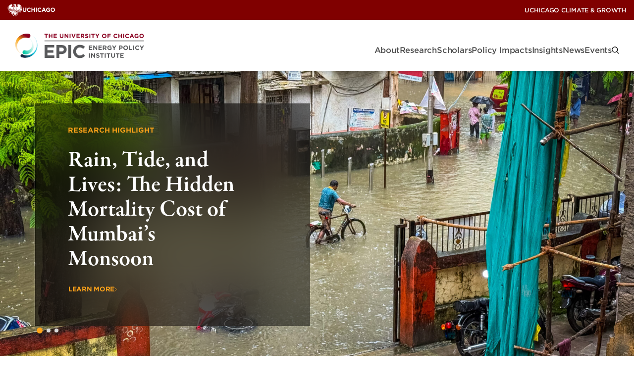

--- FILE ---
content_type: text/html; charset=UTF-8
request_url: https://epic.uchicago.edu/insights/
body_size: 27351
content:
<!DOCTYPE html><html lang="en-US"><head><meta charset="UTF-8"><meta name="viewport" content="width=device-width, initial-scale=1"><link rel="profile" href="https://gmpg.org/xfn/11"><link rel="pingback" href="https://epic.uchicago.edu/xmlrpc.php"><style>:root {
				--site-logo-max-width: 335px;
			}</style><meta name='robots' content='index, follow, max-image-preview:large, max-snippet:-1, max-video-preview:-1' /><style>@keyframes gradientRotate{0%{background-position:0% 0%}100%{background-position:100% 100%}}.site-header{--submenu-background: #777;background-color:var(--white);box-shadow:0 0 10px rgba(var(--black-rgb), 0.3);color:var(--gray-medium);position:sticky;top:0;width:100%;z-index:100}.menu-primary-menu-container{align-items:center;display:flex}.site-header__nav{font-family:"HCo Gotham Narrow SSm",sans-serif;font-display:swap;font-style:normal;font-weight:300;align-items:center;display:flex;gap:30px;height:var(--site-header-height);justify-content:space-between;letter-spacing:-0.5px;padding:0 15px}@media(min-width: 992px){.site-header__nav{padding:0 30px}}.site-header__nav .site-branding{flex:1}.site-header__nav .logo-link{align-items:center;display:flex;height:100%;width:100%}.site-header__nav .logo-link img{display:block;max-height:calc(var(--site-header-height) - 20px)}@media(min-width: 992px){.site-header__nav .logo-link img{max-height:calc(var(--site-header-height) - 50px);max-width:var(--site-logo-max-width, 335px)}}.headroom{transition:transform 200ms linear;will-change:transform}.headroom--pinned{transform:translateY(0%)}.headroom--unpinned{transform:translateY(-100%)}@font-face{font-display:swap;font-family:"HCo Gotham SSm";font-weight:300;src:url(fonts/GothamSSm-Light_Web.52c372bb.woff2) format("woff2"),url(fonts/GothamSSm-Light_Web.d6f824d0.woff) format("woff")}@font-face{font-display:swap;font-family:"HCo Gotham SSm";font-style:italic;font-weight:300;src:url(fonts/GothamSSm-LightItalic_Web.233e6177.woff2) format("woff2"),url(fonts/GothamSSm-LightItalic_Web.6a6d9b52.woff) format("woff")}@font-face{font-display:swap;font-family:"HCo Gotham SSm";font-weight:500;src:url(fonts/GothamSSm-Medium_Web.fe79b200.woff2) format("woff2"),url(fonts/GothamSSm-Medium_Web.c8e5c249.woff) format("woff")}@font-face{font-display:swap;font-family:"HCo Gotham SSm";font-weight:700;src:url(fonts/GothamSSm-Bold_Web.dcd07dbb.woff2) format("woff2"),url(fonts/GothamSSm-Bold_Web.0733565b.woff) format("woff")}@font-face{font-display:swap;font-family:"HCo Gotham Narrow SSm";font-weight:200;src:url(fonts/GothamNarrSSm-XLight_Web.88c6498a.woff2) format("woff2"),url(fonts/GothamNarrSSm-XLight_Web.40155f48.woff) format("woff")}@font-face{font-display:swap;font-family:"HCo Gotham Narrow SSm";font-weight:300;src:url(fonts/GothamNarrSSm-Light_Web.1ca8365f.woff2) format("woff2"),url(fonts/GothamNarrSSm-Light_Web.6bc9b8d7.woff) format("woff")}@font-face{font-display:swap;font-family:"HCo Gotham Narrow SSm";font-weight:500;src:url(fonts/GothamNarrSSm-Medium_Web.bb68fa9d.woff2) format("woff2"),url(fonts/GothamNarrSSm-Medium_Web.d2866ee8.woff) format("woff")}@font-face{font-display:swap;font-family:"HCo Gotham Narrow SSm";font-weight:700;src:url(fonts/GothamNarrSSm-Bold_Web.b903c563.woff2) format("woff2"),url(fonts/GothamNarrSSm-Bold_Web.e6120d72.woff) format("woff")}:root{--white: #fff;--white-rgb: 255, 255, 255;--black: #000;--black-rgb: 0, 0, 0;--rich-black: #000D24;--rich-black-rgb: 0, 13, 36;--maroon: #800000;--maroon-rgb: 128, 0, 0;--blackish: $blackish;--gray-dark: #262626;--gray-medium: #4C4C4C;--gray-medium2: #767676;--gray-light: #8B8B8B;--gray-light2: #F8F8F8;--light-yellow: #FFF5E6;--light-yellow-rgb: 255,245,230;--goldenrod: #EAAA00;--goldenrod-rgb: 234,170,0;--orange: #E3722E;--tree-poppy: #FFA319;--terracota: #DE7C00;--alice-blue: #F5FCFF;--dark-navy: #004161;--biscay: #163259;--mirage: #1D283C;--grape: #451F59;--light-purple: #F8F5F9;--blue: #00718E;--border: #D6D6CE;--gradient-1: linear-gradient(90deg, #D64000, #B50000, #800000, #B50000, #D64000);--gradient-lt-blue: linear-gradient(104deg, rgba(61,142,255,0.05) 0%, rgba(195,81,255,0.05) 94%);--lt-blue-purple-gradient: linear-gradient(99deg, rgba(61, 142, 255, 0.05) 0%, rgba(195, 81, 255, 0.05) 94%)}.uchicago-brand-bar{align-items:center;background-color:var(--maroon);container-type:inline-size;display:flex;height:var(--top-bar-height);justify-content:space-between;padding:0 0 0 15px}.uchicago-brand-bar .branding{align-items:center;display:flex;gap:8px;opacity:1;transition:150ms ease}.uchicago-brand-bar .phoenix{height:25px;width:30px}.uchicago-brand-bar .logo-large{display:none}@container (min-width: 230px){.uchicago-brand-bar .logo-small{display:none}.uchicago-brand-bar .logo-large{display:block}}.uchicago-brand-bar .menu{display:flex;gap:16px}.uchicago-brand-bar .menu-item{align-items:center;display:flex}.uchicago-brand-bar .menu-item a{font-family:"HCo Gotham SSm",sans-serif;font-display:swap;font-style:normal;font-weight:500;color:var(--white, #fff);font-size:12px;letter-spacing:-0.24px;opacity:1;position:relative;text-decoration:none;text-transform:uppercase;transition:all 150ms ease;transition:opacity 150ms ease;white-space:nowrap}.uchicago-brand-bar__menus{align-items:center;display:flex;height:100%}.site-header__sites{display:none;height:100%}@media(min-width: 992px){.site-header__sites{display:flex;margin-right:15px}}.site-header__sites .has-slash::before{color:var(--white);content:"/";display:block;margin:0 10px 0 -2px}.site-header__utility{background-color:#590000;display:none;height:100%}@media(min-width: 992px){.site-header__utility{display:flex;gap:10px;padding-left:15px;padding-right:15px}}.uchicago-brand-bar__menus .menu,.uchicago-brand-bar__menus .sub-menu{list-style-type:none;margin:0;padding:0}.uchicago-brand-bar__menus .menu-item{position:relative}.uchicago-brand-bar__menus .menu-item.menu-item-has-children>a::after{background-color:rgba(0,0,0,0);background-image:url([data-uri]);background-position:center center;background-repeat:no-repeat;background-size:contain;border:0;content:"";cursor:pointer;display:inline-block;height:8px;margin-left:6px;opacity:.5;width:12px}.uchicago-brand-bar__menus .sub-menu{opacity:0;transition:visibility 0s linear 300ms,opacity 300ms;visibility:hidden;background:var(--dark-navy);background-image:linear-gradient(0deg, #163259 0%, #000D24 100%),linear-gradient(-70deg, rgba(0, 0, 0, 0) 0%, rgba(0, 0, 0, 0.5) 100%);border-radius:0;list-style-type:none;padding:40px 36px;position:absolute;right:0;top:auto;z-index:10;background:#370000;background-image:none;border-radius:0;bottom:0;padding:20px 26px;right:-15px;top:auto;transform:translateY(100%);width:auto;z-index:10}@media(min-width: 992px){.uchicago-brand-bar__menus .sub-menu{border-radius:2px}}@media(min-width: 992px){.uchicago-brand-bar__menus .sub-menu{border-radius:0}}.uchicago-brand-bar__menus .sub-menu::after{border:solid rgba(0,0,0,0);border-color:rgba(136,183,213,0);border-bottom-color:#370000;border-width:10px;bottom:100%;content:"";height:0;pointer-events:none;position:absolute;right:10px;width:0}.uchicago-brand-bar__menus .menu>.menu-item:hover .sub-menu,.uchicago-brand-bar__menus .sub-menu.is-visible{opacity:1;transition:visibility 0s linear 0s,opacity 300ms;visibility:visible}.uchicago-brand-bar__menus .menu-item:hover>a::before,.uchicago-brand-bar__menus .menu-item:focus-within>a::before{content:"";display:block;height:var(--top-bar-height);left:0;position:absolute;top:0;width:100%}.uchicago-brand-bar__menus .sub-menu .menu-item+.menu-item{margin-top:14px}.uchicago-brand-bar__menus .menu-item>a{opacity:1;position:relative;transition:opacity 150ms ease;white-space:nowrap}.uchicago-brand-bar__menus .sub-menu a{display:block;opacity:1;overflow:hidden;transition:color 150ms ease}.uchicago-brand-bar__menus .sub-menu a:hover{color:var(--goldenrod)}.uchicago-brand-bar__menus .sub-menu .current_page_item a{opacity:.5}@keyframes gradientRotate{0%{background-position:0% 0%}100%{background-position:100% 100%}}.site-header .menu-indicator{display:none}.site-header .mega-menu-wrap,.site-header .primary-menu-wrap{display:none}@media(min-width: 992px){.site-header .mega-menu-wrap,.site-header .primary-menu-wrap{display:block}}.site-header .max-mega-menu,.site-header__nav .menu{--gap: 50px;column-gap:20px;display:flex;flex-direction:row;list-style-type:none;margin:0;padding:0}.mega-menu-open+.max-mega-menu,.site-header__nav .menu-open{opacity:1;transition:visibility 0s linear 0s,opacity 300ms;visibility:visible}.mega-menu-toggle,.menu-toggle{display:none}@media(min-width: 992px){.mega-menu-wrap,.primary-menu-wrap{margin-bottom:-1.25rem}}.site-header__nav .menu-toggle{display:block}@media(min-width: 992px){.site-header__nav .menu-toggle{display:none}}.menu-toggle{--bar-width: 29px;--bar-height: 1px;--bar-spacing: 8px;background-color:rgba(0,0,0,0);border:0;cursor:pointer;display:inline-block;height:19px;margin:0;padding:0;vertical-align:bottom;width:var(--bar-width)}.menu-toggle:focus{outline:0}.menu-toggle .menu-toggle-inner,.menu-toggle .menu-toggle-inner::after,.menu-toggle .menu-toggle-inner::before{display:block;height:var(--bar-height);width:var(--bar-width)}.menu-toggle .menu-toggle-inner{background:var(--black);position:relative;transition:background 0ms 300ms}.menu-toggle .menu-toggle-inner::before,.menu-toggle .menu-toggle-inner::after{background:var(--black);content:"";left:0;position:absolute}.menu-toggle .menu-toggle-inner::before{bottom:var(--bar-spacing);transition:bottom 300ms 300ms cubic-bezier(0.23, 1, 0.32, 1),transform 300ms cubic-bezier(0.23, 1, 0.32, 1)}.menu-toggle .menu-toggle-inner::after{top:var(--bar-spacing);transition:top 300ms 300ms cubic-bezier(0.23, 1, 0.32, 1),transform 300ms cubic-bezier(0.23, 1, 0.32, 1)}.menu-toggle[aria-expanded=true] .menu-toggle-inner{background:rgba(var(--black-rgb), 0)}.menu-toggle[aria-expanded=true] .menu-toggle-inner::after{top:0;transform:rotate(45deg);transition:top 300ms cubic-bezier(0.23, 1, 0.32, 1),transform 300ms 300ms cubic-bezier(0.23, 1, 0.32, 1)}.menu-toggle[aria-expanded=true] .menu-toggle-inner::before{bottom:0;transform:rotate(-45deg);transition:bottom 300ms cubic-bezier(0.23, 1, 0.32, 1),transform 300ms 300ms cubic-bezier(0.23, 1, 0.32, 1)}.site-header .mega-menu-link,.site-header__nav .menu a{text-decoration:none}.mega-sub-menu{list-style-type:none;margin:0;padding:0}.site-header .mega-menu>.mega-menu-item>.mega-sub-menu,.site-header__nav .menu .menu-item>.sub-menu{opacity:0;transition:visibility 0s linear 300ms,opacity 300ms;visibility:hidden;background:var(--dark-navy);background-image:linear-gradient(0deg, #163259 0%, #000D24 100%),linear-gradient(-70deg, rgba(0, 0, 0, 0) 0%, rgba(0, 0, 0, 0.5) 100%);border-radius:0;list-style-type:none;padding:40px 36px;position:absolute;right:0;top:auto;z-index:10;container-type:inline-size;display:block;height:auto;left:auto;max-width:1360px;padding:40px 36px;position:absolute;right:20px;top:100%;width:calc(100% - 40px);z-index:10}@media(min-width: 992px){.site-header .mega-menu>.mega-menu-item>.mega-sub-menu,.site-header__nav .menu .menu-item>.sub-menu{border-radius:2px}}@media(min-width: 992px){.site-header .mega-menu>.mega-menu-item.num-of-columns-3>.mega-sub-menu{max-width:1030px}}@media(min-width: 992px){.site-header .mega-menu>.mega-menu-item.num-of-columns-2>.mega-sub-menu{max-width:704px}}.site-header .mega-menu-flyout,.site-header .mega-mega-search,.site-header__nav .menu .menu-item{position:relative}.site-header__nav .menu>.menu-item:hover::before{content:"";display:block;height:62px;position:absolute;top:0;width:100%}.site-header .mega-menu>.mega-menu-item.mega-menu-flyout>.mega-sub-menu,.site-header .mega-menu>.mega-menu-item.mega-mega-search>.mega-sub-menu,.site-header__nav .menu .menu-item>.sub-menu{opacity:0;transition:visibility 0s linear 300ms,opacity 300ms;visibility:hidden;display:block;left:0;min-width:270px;top:52px;width:auto}.site-header .mega-menu>.mega-menu-item.mega-menu-flyout.mega-align-bottom-right .mega-sub-menu,.site-header .mega-menu>.mega-menu-item.mega-mega-search.mega-align-bottom-right .mega-sub-menu,.site-header__nav .menu>.menu-item:nth-last-child(-n+3) .sub-menu,.site-header__nav .menu>.menu-item:nth-last-of-type(-n+3) .sub-menu{left:auto;margin-top:-10px;right:0}.site-header .mega-sub-menu .mega-sub-menu,.site-header__nav .sub-menu .sub-menu{background:none;display:block;left:auto;list-style-type:none;padding:0;position:relative;top:0;width:100%}.site-header .mega-sub-menu .mega-sub-menu.level-4{margin-top:8px}.site-header .mega-sub-menu .mega-sub-menu.level-4 .mega-menu-item .mega-menu-link::before{background-color:var(--white);content:"";display:inline-block;height:1px;margin-right:7px;vertical-align:middle;width:10px}.site-header .mega-sub-menu .mega-sub-menu.level-4 .mega-menu-item+.mega-menu-item{margin-top:10px}.site-header .mega-menu-row{width:100%}.site-header .mega-menu-row>.mega-sub-menu{display:flex;flex-direction:row;flex-wrap:wrap;flex-wrap:nowrap;gap:var(--gap)}.site-header .mega-menu>.mega-menu-item.mega-toggle-on>.mega-sub-menu,.site-header__nav .menu .menu-item.menu-toggle-on>.sub-menu{opacity:1;transition:visibility 0s linear 0s,opacity 300ms;visibility:visible}.site-header .mega-menu-column{flex:1 1 auto;position:relative}.site-header .mega-menu-column+.mega-menu-column::before{background-color:#626262;content:"";display:block;height:100%;left:-25px;position:absolute;top:0;width:1px}@container (min-width: 700px){.site-header .mega-menu-columns-1-of-12{width:calc(8.3333333333% - var(--gap))}}@container (min-width: 700px){.site-header .mega-menu-columns-2-of-12{width:calc(16.6666666667% - var(--gap))}}@container (min-width: 600px){.site-header .mega-menu-columns-3-of-12{width:calc(50% - var(--gap))}}@container (min-width: 1070px){.site-header .mega-menu-columns-3-of-12{width:25%}}@media(max-width: 991px){.site-header .mega-menu-columns-3-of-12:nth-child(odd)::before{display:none}}@container (min-width: 700px){.site-header .mega-menu-columns-4-of-12{width:calc(50% - var(--gap))}}@container (min-width: 1070px){.site-header .mega-menu-columns-4-of-12{width:calc(33.3333333333% - var(--gap))}}@container (min-width: 700px){.site-header .mega-menu-columns-5-of-12{width:calc(41.6666666667% - var(--gap))}}@container (min-width: 480px){.site-header .mega-menu-columns-6-of-12{width:calc(50% - var(--gap))}}@container (min-width: 700px){.site-header .mega-menu-columns-7-of-12{width:calc(58.3333333333% - var(--gap))}}@container (min-width: 700px){.site-header .mega-menu-columns-8-of-12{width:calc(66.6666666667% - var(--gap))}}@container (min-width: 700px){.site-header .mega-menu-columns-9-of-12{width:calc(75% - var(--gap))}}@container (min-width: 700px){.site-header .mega-menu-columns-10-of-12{width:calc(83.3333333333% - var(--gap))}}@container (min-width: 700px){.site-header .mega-menu-columns-11-of-12{width:calc(91.6666666667% - var(--gap))}}.site-header .mega-menu-columns-12-of-12{width:100%}.mega-block-title,.mega-subhead,.site-header__nav .mega-sub-menu .mega-menu-item.has-mega-subhead>.mega-menu-link{font-family:"HCo Gotham Narrow SSm",sans-serif;font-display:swap;font-style:normal;font-weight:700;color:var(--goldenrod);font-size:15px;letter-spacing:-0.2px;line-height:1.2;margin-bottom:0;text-transform:uppercase}@media(min-width: 768px){.mega-block-title,.mega-subhead,.site-header__nav .mega-sub-menu .mega-menu-item.has-mega-subhead>.mega-menu-link{margin-bottom:28px}}.site-header__nav .sub-menu>.menu-item+.menu-item{margin-top:20px}.site-header__nav .mega-menu>.mega-menu-item>.mega-menu-link,.site-header__nav .menu>.menu-item>a,.site-header__nav .menu>.menu-item>button{font-family:"HCo Gotham SSm",sans-serif;font-display:swap;font-style:normal;font-weight:500;align-items:center;background:rgba(0,0,0,0);border:0;color:var(--gray-medium);display:block;font-size:16px;justify-content:space-between;letter-spacing:-0.2px;line-height:20px;position:relative}.site-header__nav .mega-menu>.mega-menu-item>.mega-menu-link::after,.site-header__nav .menu>.menu-item>a::after{background-color:var(--terracota);border-radius:2px;bottom:-9px;content:"";display:block;height:2px;margin-top:5px;opacity:0;position:absolute;transition:opacity 150ms ease 400ms;width:100%}.site-header__nav .menu>.menu-item>a::after{transition:opacity 150ms ease}.site-header__nav .mega-menu>.mega-menu-item:hover>.mega-menu-link::after,.site-header__nav .menu>.menu-item.menu-toggle-on>a::after{opacity:1;transition:opacity 150ms ease 200ms}.site-header__nav .menu>.menu-item.menu-toggle-on>a::after{transition:opacity 150ms ease}.site-header__nav .mega-sub-menu .mega-menu-item.insight-item{overflow:hidden}.site-header .mega-sub-menu .mega-menu-item+.mega-menu-item{margin-top:30px}.site-header .mega-sub-menu .mega-menu-item+.widget_menu_view_all{margin-top:20px}.site-header__nav .mega-sub-menu img{border-radius:5px}.site-header__nav .mega-menu-item img.large{max-width:100px}.site-header .mega-sub-menu .mega-menu-item .mega-menu-link,.card--event.in-menu .card__title a,.site-header__nav .sub-menu .menu-item a{font-family:"HCo Gotham Narrow SSm",sans-serif;font-display:swap;font-style:normal;font-weight:500;color:var(--white);display:block;font-size:17px;letter-spacing:-0.5px;line-height:1.4;overflow:hidden;text-transform:none;transition:color 150ms ease}.site-header .mega-sub-menu.level-4 .mega-menu-item .mega-menu-link{font-family:"HCo Gotham Narrow SSm",sans-serif;font-display:swap;font-style:normal;font-weight:300}.site-header .mega-sub-menu .mega-menu-item .mega-menu-link:hover,.card--event.in-menu .card__title a:hover,.site-header__nav .sub-menu .menu-item a:hover{color:var(--goldenrod)}@media(min-width: 992px){.research-initiatives{column-gap:var(--gap);column-rule:1px solid #626262;columns:2}}.mega-menu-research{width:100%}.site-header .mega-menu-research .columns{display:flex;flex-direction:row;gap:var(--gap);width:100%}.site-header .mega-menu-research .mega-menu-column{flex:1}.site-header .mega-menu-research .people,.site-header .mega-menu-research .teaser{color:rgba(var(--white-rgb), 0.7)}.site-header .mega-menu-research .people{margin-top:6px}.site-header .mega-menu-research .teaser{margin:22px 0 0 0}.site-header .mega-research .textwidget{text-align:right}.site-header .mega-research .textwidget.custom-html-widget{text-align:left}.site-header .mega-research .textwidget *:first-child{margin-top:0}.site-header .mega-research .textwidget *:last-child{margin-bottom:0}.site-header .mega-research .textwidget p a{font-family:"HCo Gotham SSm",sans-serif;font-display:swap;font-style:normal;font-weight:700;align-items:center;background-position:0% 0%;background-size:500%;border-color:rgba(0,0,0,0);border-radius:30px;border-style:solid;border-width:1px;cursor:pointer;display:inline-flex;gap:8px;justify-content:center;letter-spacing:-0.3px;line-height:1.1;position:relative;text-align:center;text-decoration:none;text-shadow:1px 1px 1px 0 rgba(0,0,0,.1);text-transform:uppercase;transition:all .3s ease-in-out;padding:1.1em 2em 1em;font-size:13px;background-color:rgba(0,0,0,0);border-color:rgba(0,0,0,0);color:var(--button-text-color, var(--terracota));background-color:rgba(0,0,0,0);background-image:rgba(0,0,0,0);justify-content:flex-start;padding:0}.site-header .mega-research .textwidget p a::before{background-position:0% 0%;background-size:500%;bottom:0;content:"";left:0;position:absolute;right:0;top:0;z-index:-1}.site-header .mega-research .textwidget p a .icon{position:relative;transition:all 150ms ease-in;vertical-align:middle}.site-header .mega-research .textwidget p a .icon use{transition:all 250ms ease}.site-header .mega-research .textwidget p a:hover{animation:gradientRotate 500ms}.site-header .mega-research .textwidget p a.icon-align--right:hover .icon{margin-left:5px}.site-header .mega-research .textwidget p a.icon-align--left:hover .icon{transform:translateX(-5px)}.site-header .mega-research .textwidget p a:hover,.site-header .mega-research .textwidget p a:focus{background-color:rgba(0,0,0,0);border-color:rgba(0,0,0,0);color:var(--button-text-color, var(--terracota));background-color:rgba(0,0,0,0);background-image:rgba(0,0,0,0)}.card--event.in-menu .card__title a{background:none}.card.is-horizontal.in-menu .card__image-container{width:100px}.card--event.in-menu .card__image{max-width:100px}.site-header .mega-search .mega-menu-link{display:block;transform:translateY(2px)}.site-header .mega-search .mega-menu-link::before{background-image:url([data-uri]);background-position:center center;background-repeat:no-repeat;background-size:15px;content:"";display:block;height:15px;width:15px}.site-header .menu-item-search button{color:#a5a5a5}.site-header .mega-menu>.mega-menu-item.mega-mega-search>.mega-sub-menu,.site-header .site-header__nav .menu .menu-item.menu-item-search>.sub-menu{width:700px}.site-header__nav .search-form label{font-family:"HCo Gotham Narrow SSm",sans-serif;font-display:swap;font-style:normal;font-weight:500;color:var(--white);display:block;font-size:17px;letter-spacing:-0.5px;margin-bottom:1rem}.site-header__nav .search-form__text-and-button{border-bottom:1px solid rgba(var(--white-rgb), 0.2);display:flex;padding-bottom:4px}.site-header__nav .search-form input[type=text]{font-family:"HCo Gotham Narrow SSm",sans-serif;font-display:swap;font-style:normal;font-weight:300;background-color:rgba(0,0,0,0);border:none;color:var(--white);flex-grow:1;font-size:25px;letter-spacing:-0.5px;width:100%}.site-header__nav .search-form input[type=text]::-webkit-input-placeholder{font-family:"HCo Gotham Narrow SSm",sans-serif;font-display:swap;font-style:italic;font-weight:300;letter-spacing:-0.5px;opacity:.8}.site-header__nav .search-form input[type=text]::-moz-placeholder{font-family:"HCo Gotham Narrow SSm",sans-serif;font-display:swap;font-style:italic;font-weight:300;letter-spacing:-0.5px;opacity:.8}.site-header__nav .search-form input[type=text]:-ms-input-placeholder{font-family:"HCo Gotham Narrow SSm",sans-serif;font-display:swap;font-style:italic;font-weight:300;letter-spacing:-0.5px;opacity:.8}.site-header__nav .search-form input[type=text]:-moz-placeholder{font-family:"HCo Gotham Narrow SSm",sans-serif;font-display:swap;font-style:italic;font-weight:300;letter-spacing:-0.5px;opacity:.8}.site-header__nav .search-form button{background-color:rgba(0,0,0,0);border:0;color:var(--terracota)}.small-menu{opacity:0;transition:visibility 0s linear 300ms,opacity 300ms;visibility:hidden;background:var(--mirage);display:flex;flex-direction:column;height:calc(100dvh - var(--total-header-height));left:0;position:fixed;top:var(--total-header-height);width:100%;z-index:10}@media(min-width: 992px){.small-menu{display:none}}.small-menu.menu-open{opacity:1;transition:visibility 0s linear 0s,opacity 300ms;visibility:visible}@media(min-width: 992px){.small-menu.menu-open{display:none}}.small-menu .scroll{flex:1;overflow-y:auto}.small-menu .mega-menu-wrap,.small-menu .primary-menu-wrap{background-color:var(--dark-navy);background-image:linear-gradient(0deg, #163259 0%, #000D24 100%),linear-gradient(-70deg, rgba(119, 21, 21, 0) 0%, rgba(0, 0, 0, 0.5) 100%);padding:10px 0}.small-menu #mega-menu-wrap-primary .mega-menu-toggle,.small-menu .small-menu .menu-toggle{display:none}.small-menu ul{list-style-type:none;margin:0;padding:0;position:relative}.small-menu .sub-menu.level-1{display:none;margin-top:10px;padding-bottom:20px;padding-left:15px;padding-right:15px}.small-menu .mega-menu-flyout .sub-menu.level-1,.small-menu .primary-menu-wrap .sub-menu.level-1{margin-left:15px;padding-left:0}.small-menu .mega-toggle-on>.sub-menu.level-1,.small-menu .menu-toggle-on>.sub-menu.level-1{display:block}.small-menu a:not(.button){font-family:"HCo Gotham SSm",sans-serif;font-display:swap;font-style:normal;font-weight:500;align-items:center;background:rgba(0,0,0,0);border:0;color:var(--white);display:flex;font-size:16px;justify-content:space-between;letter-spacing:-0.5px;line-height:20px;padding:10px 15px;position:relative;text-decoration:none}.small-menu .sub-menu.level-2 a{padding-left:0;padding-right:0}.small-menu .sub-menu.level-2 a .mega-indicator{display:none}.small-menu .sub-menu.level-2 a+.level-4{margin-top:-5px}.small-menu .sub-menu:not(.level-1) li:last-of-type>a{padding-bottom:0}.small-menu .sub-menu.level-4{margin-bottom:20px}.small-menu .sub-menu.level-4 a{font-family:"HCo Gotham SSm",sans-serif;font-display:swap;font-style:normal;font-weight:300;justify-content:flex-start;padding:5px 15px}.small-menu .sub-menu.level-4 a::before{background-color:var(--white);content:"";display:inline-block;height:1px;margin-right:7px;vertical-align:middle;width:10px}.small-menu img{border-radius:5px}.small-menu [class*=indicator]{background-color:rgba(0,0,0,0);background-image:url([data-uri]);background-position:center center;background-repeat:no-repeat;border:0;cursor:pointer;display:block;height:30px;transform:translateX(2px);width:30px}.small-menu li[class*=toggle-on] [class*=indicator]{transform:translateX(2px) rotate(180deg)}.small-menu .sub-menu.level-2{padding-left:15px;position:relative}.small-menu .mega-menu-row>.sub-menu.level-2{--gap: 30px}@media(min-width: 576px){.small-menu .mega-menu-row>.sub-menu.level-2{display:flex;flex-wrap:wrap;gap:var(--gap)}}.small-menu .sub-menu.level-3:has(>li:first-child>a){margin-top:-10px}.small-menu .sub-menu.level-2::before,.small-menu .mega-menu-flyout .sub-menu.level-1::before,.small-menu .primary-menu-wrap .sub-menu.level-1::before{background-color:#777;content:"";display:block;height:100%;left:0;position:absolute;top:0;width:1px}.small-menu .mega-menu-column+.mega-menu-column{margin-top:20px}@media(min-width: 576px){.small-menu .mega-menu-column+.mega-menu-column{margin-top:0}}.small-menu .mega-block-title{margin-bottom:20px}.small-menu .widget_menu_content_thumbnail+.widget_menu_content_thumbnail{margin-top:20px}.small-menu ul[class*=menu] .menu-content-thumbnail__image-container a{padding:0}.small-menu ul[class*=menu] .menu-content-thumbnail__content a{padding-left:0;padding-right:0;padding-top:0}.small-menu ul[class*=menu] .mega-block-title+.menu-content-thumbnail .menu-content-thumbnail__content a{padding-top:10px}.small-menu .widget_menu_recent_content_list .mega-block-title+.sub-menu{margin-top:-10px}.small-menu .mega-menu-item+.widget_menu_heading{margin-top:20px}.small-menu .mega-menu-column{position:relative}@media(min-width: 576px){.small-menu .mega-menu-columns-3-of-12{width:calc(50% - var(--gap)/2)}}@media(min-width: 576px){.small-menu .mega-menu-columns-4-of-12{width:calc(50% - var(--gap)/2)}}@media(min-width: 576px){.small-menu .mega-menu-columns-6-of-12{width:calc(50% - var(--gap)/2)}}.small-menu .widget_menu_view_all{margin-top:20px}.small-menu-additional-menus{background-color:var(--mirage);border-top:1px solid #303030;padding-top:10px}.small-menu .utility-wrap [class*=menu]>[class*=menu-item]>a,.small-menu .sites-wrap [class*=menu]>[class*=menu-item]>a{font-family:"HCo Gotham SSm",sans-serif;font-display:swap;font-style:normal;font-weight:300;font-size:14px}.small-menu .mega-menu-flyout .sub-menu.level-1,.small-menu .primary-menu-wrap .sub-menu.level-1,.small-menu .utility-wrap .sub-menu.level-1,.small-menu .sites-wrap .sub-menu.level-1{margin-bottom:20px;margin-left:15px;padding-bottom:0;padding-left:0}.utility-wrap .sub-menu.level-1::before,.sites-wrap .sub-menu.level-1::before{background-color:#777;content:"";display:block;height:100%;left:0;position:absolute;top:0;width:1px}.small-menu .mega-menu-flyout .sub-menu.level-1>li:first-of-type>a,.small-menu .primary-menu-wrap .sub-menu.level-1>li:first-of-type>a,.utility-wrap .sub-menu.level-1>li:first-of-type>a,.sites-wrap .sub-menu.level-1>li:first-of-type>a{padding-top:0}.small-menu .mega-menu-flyout .sub-menu.level-1>li:last-of-type>a,.small-menu .primary-menu-wrap .sub-menu.level-1>li:last-of-type>a,.utility-wrap .sub-menu.level-1>li:last-of-type>a,.sites-wrap .sub-menu.level-1>li:last-of-type>a{padding-bottom:0}.small-menu .mega-search{display:none}.small-menu .search-form{background-color:#262626;bottom:0;left:0;padding:20px;position:sticky}.small-menu .search-form label{font-family:"HCo Gotham Narrow SSm",sans-serif;font-display:swap;font-style:normal;font-weight:500;color:var(--white);display:block;font-size:17px;letter-spacing:-0.5px;margin-bottom:1rem}.small-menu .search-form__text-and-button{border-bottom:1px solid rgba(var(--white-rgb), 0.2);display:flex;padding-bottom:4px}.small-menu .search-form input[type=text]{font-family:"HCo Gotham Narrow SSm",sans-serif;font-display:swap;font-style:normal;font-weight:300;background-color:rgba(0,0,0,0);border:none;color:var(--white);flex-grow:1;font-size:25px;letter-spacing:-0.5px;width:100%}.small-menu .search-form input[type=text]::-webkit-input-placeholder{font-family:"HCo Gotham Narrow SSm",sans-serif;font-display:swap;font-style:italic;font-weight:300;letter-spacing:-0.5px;opacity:.7}.small-menu .search-form input[type=text]::-moz-placeholder{font-family:"HCo Gotham Narrow SSm",sans-serif;font-display:swap;font-style:italic;font-weight:300;letter-spacing:-0.5px;opacity:.7}.small-menu .search-form input[type=text]:-ms-input-placeholder{font-family:"HCo Gotham Narrow SSm",sans-serif;font-display:swap;font-style:italic;font-weight:300;letter-spacing:-0.5px;opacity:.7}.small-menu .search-form input[type=text]:-moz-placeholder{font-family:"HCo Gotham Narrow SSm",sans-serif;font-display:swap;font-style:italic;font-weight:300;letter-spacing:-0.5px;opacity:.7}.small-menu .search-form button{background-color:rgba(0,0,0,0);border:0;color:var(--terracota)}</style><link rel="preload" href="https://epic.uchicago.edu/wp-content/themes/icg/build/index.css?ver=dfc2e043214437e5c735" as="style"><link rel="preload" href="https://epic.uchicago.edu/wp-content/themes/icg/build/index.js?ver=dfc2e043214437e5c735" as="script"><title>Insights - EPIC</title><link rel="canonical" href="https://epic.uchicago.edu/insights/" /><meta property="og:locale" content="en_US" /><meta property="og:type" content="article" /><meta property="og:title" content="Insights" /><meta property="og:url" content="https://epic.uchicago.edu/insights/" /><meta property="og:site_name" content="EPIC" /><meta property="article:modified_time" content="2025-12-05T19:19:03+00:00" /><meta name="twitter:card" content="summary_large_image" /> <script type="application/ld+json" class="yoast-schema-graph">{"@context":"https://schema.org","@graph":[{"@type":"WebPage","@id":"https://epic.uchicago.edu/insights/","url":"https://epic.uchicago.edu/insights/","name":"Insights - EPIC","isPartOf":{"@id":"https://epic.uchicago.edu/#website"},"datePublished":"2025-01-31T03:07:55+00:00","dateModified":"2025-12-05T19:19:03+00:00","breadcrumb":{"@id":"https://epic.uchicago.edu/insights/#breadcrumb"},"inLanguage":"en-US","potentialAction":[{"@type":"ReadAction","target":["https://epic.uchicago.edu/insights/"]}]},{"@type":"BreadcrumbList","@id":"https://epic.uchicago.edu/insights/#breadcrumb","itemListElement":[{"@type":"ListItem","position":1,"name":"Home","item":"https://epic.uchicago.edu/"},{"@type":"ListItem","position":2,"name":"Insights"}]},{"@type":"WebSite","@id":"https://epic.uchicago.edu/#website","url":"https://epic.uchicago.edu/","name":"EPIC","description":"Energy Policy Institute at the University of Chicago","potentialAction":[{"@type":"SearchAction","target":{"@type":"EntryPoint","urlTemplate":"https://epic.uchicago.edu/?s={search_term_string}"},"query-input":{"@type":"PropertyValueSpecification","valueRequired":true,"valueName":"search_term_string"}}],"inLanguage":"en-US"}]}</script> <link rel='dns-prefetch' href='//cloud.typography.com' /><link rel='dns-prefetch' href='//use.typekit.net' /><link rel="alternate" type="application/rss+xml" title="EPIC &raquo; Feed" href="https://epic.uchicago.edu/feed/" /><link rel="alternate" type="application/rss+xml" title="EPIC &raquo; Comments Feed" href="https://epic.uchicago.edu/comments/feed/" /><link rel="alternate" title="oEmbed (JSON)" type="application/json+oembed" href="https://epic.uchicago.edu/wp-json/oembed/1.0/embed?url=https%3A%2F%2Fepic.uchicago.edu%2Finsights%2F" /><link rel="alternate" title="oEmbed (XML)" type="text/xml+oembed" href="https://epic.uchicago.edu/wp-json/oembed/1.0/embed?url=https%3A%2F%2Fepic.uchicago.edu%2Finsights%2F&#038;format=xml" /><style id='wp-img-auto-sizes-contain-inline-css' type='text/css'>img:is([sizes=auto i],[sizes^="auto," i]){contain-intrinsic-size:3000px 1500px}
/*# sourceURL=wp-img-auto-sizes-contain-inline-css */</style><style id='classic-theme-styles-inline-css' type='text/css'>/*! This file is auto-generated */
.wp-block-button__link{color:#fff;background-color:#32373c;border-radius:9999px;box-shadow:none;text-decoration:none;padding:calc(.667em + 2px) calc(1.333em + 2px);font-size:1.125em}.wp-block-file__button{background:#32373c;color:#fff;text-decoration:none}
/*# sourceURL=/wp-includes/css/classic-themes.min.css */</style><link rel='stylesheet' id='frontend_style-css' href='https://epic.uchicago.edu/wp-content/plugins/bfi-shortcodes/css/frontend.css?ver=1' type='text/css' media='all' /><link rel='stylesheet' id='dashicons-css' href='https://epic.uchicago.edu/wp-includes/css/dashicons.min.css?ver=6.9' type='text/css' media='all' /><link rel='stylesheet' id='megamenu-genericons-css' href='https://epic.uchicago.edu/wp-content/plugins/megamenu-pro/icons/genericons/genericons/genericons.css?ver=2.3.1.1' type='text/css' media='all' /><link rel='stylesheet' id='megamenu-fontawesome6-css' href='https://epic.uchicago.edu/wp-content/plugins/megamenu-pro/icons/fontawesome6/css/all.min.css?ver=2.3.1.1' type='text/css' media='all' /><link rel='stylesheet' id='widgetopts-styles-css' href='https://epic.uchicago.edu/wp-content/plugins/widget-options/assets/css/widget-options.css?ver=4.1.3' type='text/css' media='all' /><link rel='stylesheet' id='cloudfonts-css' href='https://cloud.typography.com/6419236/7683212/css/fonts.css?ver=1.0' type='text/css' media='all' /><link rel='stylesheet' id='typekit-css' href='https://use.typekit.net/ktg7xln.css?ver=1.0' type='text/css' media='all' /><link rel='stylesheet' id='philament-styles-css' href='https://epic.uchicago.edu/wp-content/themes/icg/build/index.css?ver=dfc2e043214437e5c735' type='text/css' media='all' /> <script type="text/javascript" src="https://epic.uchicago.edu/wp-includes/js/jquery/jquery.min.js?ver=3.7.1" id="jquery-core-js"></script> <script type="text/javascript" src="https://epic.uchicago.edu/wp-includes/js/jquery/jquery-migrate.min.js?ver=3.4.1" id="jquery-migrate-js"></script> <script type="text/javascript" src="https://epic.uchicago.edu/wp-content/plugins/bfi-shortcodes/js/scripts.js?ver=1.0" id="frontend_shortcode_script-js"></script> <script type="text/javascript" id="utils-js-extra">/*  */
var userSettings = {"url":"/","uid":"0","time":"1768448704","secure":"1"};
//# sourceURL=utils-js-extra
/*  */</script> <script type="text/javascript" src="https://epic.uchicago.edu/wp-includes/js/utils.min.js?ver=6.9" id="utils-js"></script> <link rel="https://api.w.org/" href="https://epic.uchicago.edu/wp-json/" /><link rel="alternate" title="JSON" type="application/json" href="https://epic.uchicago.edu/wp-json/wp/v2/pages/6570" /><link rel="EditURI" type="application/rsd+xml" title="RSD" href="https://epic.uchicago.edu/xmlrpc.php?rsd" /><link rel='shortlink' href='https://epic.uchicago.edu/?p=6570' /><link rel="icon" href="https://epic.uchicago.edu/wp-content/uploads/sites/5/2025/04/EPIC-Favicon-150x150.png" sizes="32x32" /><link rel="icon" href="https://epic.uchicago.edu/wp-content/uploads/sites/5/2025/04/EPIC-Favicon-262x262.png" sizes="192x192" /><link rel="apple-touch-icon" href="https://epic.uchicago.edu/wp-content/uploads/sites/5/2025/04/EPIC-Favicon-262x262.png" /><meta name="msapplication-TileImage" content="https://epic.uchicago.edu/wp-content/uploads/sites/5/2025/04/EPIC-Favicon-300x300.png" />
 <script async src="https://www.googletagmanager.com/gtag/js?id=G-DJP80GJ53Y"></script> <script>window.dataLayer = window.dataLayer || [];
  function gtag(){dataLayer.push(arguments);}
  gtag('js', new Date());

  gtag('config', 'G-DJP80GJ53Y');</script><style type="text/css">/** Mega Menu CSS: disabled **/</style><style id='global-styles-inline-css' type='text/css'>:root{--wp--preset--aspect-ratio--square: 1;--wp--preset--aspect-ratio--4-3: 4/3;--wp--preset--aspect-ratio--3-4: 3/4;--wp--preset--aspect-ratio--3-2: 3/2;--wp--preset--aspect-ratio--2-3: 2/3;--wp--preset--aspect-ratio--16-9: 16/9;--wp--preset--aspect-ratio--9-16: 9/16;--wp--preset--color--black: #000000;--wp--preset--color--cyan-bluish-gray: #abb8c3;--wp--preset--color--white: #ffffff;--wp--preset--color--pale-pink: #f78da7;--wp--preset--color--vivid-red: #cf2e2e;--wp--preset--color--luminous-vivid-orange: #ff6900;--wp--preset--color--luminous-vivid-amber: #fcb900;--wp--preset--color--light-green-cyan: #7bdcb5;--wp--preset--color--vivid-green-cyan: #00d084;--wp--preset--color--pale-cyan-blue: #8ed1fc;--wp--preset--color--vivid-cyan-blue: #0693e3;--wp--preset--color--vivid-purple: #9b51e0;--wp--preset--gradient--vivid-cyan-blue-to-vivid-purple: linear-gradient(135deg,rgb(6,147,227) 0%,rgb(155,81,224) 100%);--wp--preset--gradient--light-green-cyan-to-vivid-green-cyan: linear-gradient(135deg,rgb(122,220,180) 0%,rgb(0,208,130) 100%);--wp--preset--gradient--luminous-vivid-amber-to-luminous-vivid-orange: linear-gradient(135deg,rgb(252,185,0) 0%,rgb(255,105,0) 100%);--wp--preset--gradient--luminous-vivid-orange-to-vivid-red: linear-gradient(135deg,rgb(255,105,0) 0%,rgb(207,46,46) 100%);--wp--preset--gradient--very-light-gray-to-cyan-bluish-gray: linear-gradient(135deg,rgb(238,238,238) 0%,rgb(169,184,195) 100%);--wp--preset--gradient--cool-to-warm-spectrum: linear-gradient(135deg,rgb(74,234,220) 0%,rgb(151,120,209) 20%,rgb(207,42,186) 40%,rgb(238,44,130) 60%,rgb(251,105,98) 80%,rgb(254,248,76) 100%);--wp--preset--gradient--blush-light-purple: linear-gradient(135deg,rgb(255,206,236) 0%,rgb(152,150,240) 100%);--wp--preset--gradient--blush-bordeaux: linear-gradient(135deg,rgb(254,205,165) 0%,rgb(254,45,45) 50%,rgb(107,0,62) 100%);--wp--preset--gradient--luminous-dusk: linear-gradient(135deg,rgb(255,203,112) 0%,rgb(199,81,192) 50%,rgb(65,88,208) 100%);--wp--preset--gradient--pale-ocean: linear-gradient(135deg,rgb(255,245,203) 0%,rgb(182,227,212) 50%,rgb(51,167,181) 100%);--wp--preset--gradient--electric-grass: linear-gradient(135deg,rgb(202,248,128) 0%,rgb(113,206,126) 100%);--wp--preset--gradient--midnight: linear-gradient(135deg,rgb(2,3,129) 0%,rgb(40,116,252) 100%);--wp--preset--font-size--small: 13px;--wp--preset--font-size--medium: 20px;--wp--preset--font-size--large: 36px;--wp--preset--font-size--x-large: 42px;--wp--preset--spacing--20: 0.44rem;--wp--preset--spacing--30: 0.67rem;--wp--preset--spacing--40: 1rem;--wp--preset--spacing--50: 1.5rem;--wp--preset--spacing--60: 2.25rem;--wp--preset--spacing--70: 3.38rem;--wp--preset--spacing--80: 5.06rem;--wp--preset--shadow--natural: 6px 6px 9px rgba(0, 0, 0, 0.2);--wp--preset--shadow--deep: 12px 12px 50px rgba(0, 0, 0, 0.4);--wp--preset--shadow--sharp: 6px 6px 0px rgba(0, 0, 0, 0.2);--wp--preset--shadow--outlined: 6px 6px 0px -3px rgb(255, 255, 255), 6px 6px rgb(0, 0, 0);--wp--preset--shadow--crisp: 6px 6px 0px rgb(0, 0, 0);}:where(.is-layout-flex){gap: 0.5em;}:where(.is-layout-grid){gap: 0.5em;}body .is-layout-flex{display: flex;}.is-layout-flex{flex-wrap: wrap;align-items: center;}.is-layout-flex > :is(*, div){margin: 0;}body .is-layout-grid{display: grid;}.is-layout-grid > :is(*, div){margin: 0;}:where(.wp-block-columns.is-layout-flex){gap: 2em;}:where(.wp-block-columns.is-layout-grid){gap: 2em;}:where(.wp-block-post-template.is-layout-flex){gap: 1.25em;}:where(.wp-block-post-template.is-layout-grid){gap: 1.25em;}.has-black-color{color: var(--wp--preset--color--black) !important;}.has-cyan-bluish-gray-color{color: var(--wp--preset--color--cyan-bluish-gray) !important;}.has-white-color{color: var(--wp--preset--color--white) !important;}.has-pale-pink-color{color: var(--wp--preset--color--pale-pink) !important;}.has-vivid-red-color{color: var(--wp--preset--color--vivid-red) !important;}.has-luminous-vivid-orange-color{color: var(--wp--preset--color--luminous-vivid-orange) !important;}.has-luminous-vivid-amber-color{color: var(--wp--preset--color--luminous-vivid-amber) !important;}.has-light-green-cyan-color{color: var(--wp--preset--color--light-green-cyan) !important;}.has-vivid-green-cyan-color{color: var(--wp--preset--color--vivid-green-cyan) !important;}.has-pale-cyan-blue-color{color: var(--wp--preset--color--pale-cyan-blue) !important;}.has-vivid-cyan-blue-color{color: var(--wp--preset--color--vivid-cyan-blue) !important;}.has-vivid-purple-color{color: var(--wp--preset--color--vivid-purple) !important;}.has-black-background-color{background-color: var(--wp--preset--color--black) !important;}.has-cyan-bluish-gray-background-color{background-color: var(--wp--preset--color--cyan-bluish-gray) !important;}.has-white-background-color{background-color: var(--wp--preset--color--white) !important;}.has-pale-pink-background-color{background-color: var(--wp--preset--color--pale-pink) !important;}.has-vivid-red-background-color{background-color: var(--wp--preset--color--vivid-red) !important;}.has-luminous-vivid-orange-background-color{background-color: var(--wp--preset--color--luminous-vivid-orange) !important;}.has-luminous-vivid-amber-background-color{background-color: var(--wp--preset--color--luminous-vivid-amber) !important;}.has-light-green-cyan-background-color{background-color: var(--wp--preset--color--light-green-cyan) !important;}.has-vivid-green-cyan-background-color{background-color: var(--wp--preset--color--vivid-green-cyan) !important;}.has-pale-cyan-blue-background-color{background-color: var(--wp--preset--color--pale-cyan-blue) !important;}.has-vivid-cyan-blue-background-color{background-color: var(--wp--preset--color--vivid-cyan-blue) !important;}.has-vivid-purple-background-color{background-color: var(--wp--preset--color--vivid-purple) !important;}.has-black-border-color{border-color: var(--wp--preset--color--black) !important;}.has-cyan-bluish-gray-border-color{border-color: var(--wp--preset--color--cyan-bluish-gray) !important;}.has-white-border-color{border-color: var(--wp--preset--color--white) !important;}.has-pale-pink-border-color{border-color: var(--wp--preset--color--pale-pink) !important;}.has-vivid-red-border-color{border-color: var(--wp--preset--color--vivid-red) !important;}.has-luminous-vivid-orange-border-color{border-color: var(--wp--preset--color--luminous-vivid-orange) !important;}.has-luminous-vivid-amber-border-color{border-color: var(--wp--preset--color--luminous-vivid-amber) !important;}.has-light-green-cyan-border-color{border-color: var(--wp--preset--color--light-green-cyan) !important;}.has-vivid-green-cyan-border-color{border-color: var(--wp--preset--color--vivid-green-cyan) !important;}.has-pale-cyan-blue-border-color{border-color: var(--wp--preset--color--pale-cyan-blue) !important;}.has-vivid-cyan-blue-border-color{border-color: var(--wp--preset--color--vivid-cyan-blue) !important;}.has-vivid-purple-border-color{border-color: var(--wp--preset--color--vivid-purple) !important;}.has-vivid-cyan-blue-to-vivid-purple-gradient-background{background: var(--wp--preset--gradient--vivid-cyan-blue-to-vivid-purple) !important;}.has-light-green-cyan-to-vivid-green-cyan-gradient-background{background: var(--wp--preset--gradient--light-green-cyan-to-vivid-green-cyan) !important;}.has-luminous-vivid-amber-to-luminous-vivid-orange-gradient-background{background: var(--wp--preset--gradient--luminous-vivid-amber-to-luminous-vivid-orange) !important;}.has-luminous-vivid-orange-to-vivid-red-gradient-background{background: var(--wp--preset--gradient--luminous-vivid-orange-to-vivid-red) !important;}.has-very-light-gray-to-cyan-bluish-gray-gradient-background{background: var(--wp--preset--gradient--very-light-gray-to-cyan-bluish-gray) !important;}.has-cool-to-warm-spectrum-gradient-background{background: var(--wp--preset--gradient--cool-to-warm-spectrum) !important;}.has-blush-light-purple-gradient-background{background: var(--wp--preset--gradient--blush-light-purple) !important;}.has-blush-bordeaux-gradient-background{background: var(--wp--preset--gradient--blush-bordeaux) !important;}.has-luminous-dusk-gradient-background{background: var(--wp--preset--gradient--luminous-dusk) !important;}.has-pale-ocean-gradient-background{background: var(--wp--preset--gradient--pale-ocean) !important;}.has-electric-grass-gradient-background{background: var(--wp--preset--gradient--electric-grass) !important;}.has-midnight-gradient-background{background: var(--wp--preset--gradient--midnight) !important;}.has-small-font-size{font-size: var(--wp--preset--font-size--small) !important;}.has-medium-font-size{font-size: var(--wp--preset--font-size--medium) !important;}.has-large-font-size{font-size: var(--wp--preset--font-size--large) !important;}.has-x-large-font-size{font-size: var(--wp--preset--font-size--x-large) !important;}
/*# sourceURL=global-styles-inline-css */</style></head><body class="wp-singular page-template page-template-templates page-template-flex-content page-template-templatesflex-content-php page page-id-6570 page-parent wp-embed-responsive wp-theme-icg site-wrapper mega-menu-primary page-insights no-js">
<a class="skip-link screen-reader-text" href="#main">Skip to content</a><header class="site-header"><div class="uchicago-brand-bar">
<a class="branding" href="https://uchicago.edu" target="_blank">
<img class="phoenix" src="https://epic.uchicago.edu/wp-content/themes/icg/build/images/logo-phoenix.svg" alt="The University of Chicago Phoenix"><img class="logo-small" src="https://epic.uchicago.edu/wp-content/themes/icg/build/images/text-uchicago.svg" alt="The University of Chicago"><img class="logo-large" src="https://epic.uchicago.edu/wp-content/themes/icg/build/images/text-the-univeristy-of-chicago.svg" alt="The University of Chicago">
</a><div class="uchicago-brand-bar__menus"><nav class="site-header__sites"><ul id="menu-site-menu" class="menu"><li id="menu-item-17284" class="menu-item menu-item-type-custom menu-item-object-custom menu-item-17284"><a href="https://climate.uchicago.edu/">UChicago Climate &#038; Growth</a></li></ul></nav></div></div><div class="site-header__nav"><div class="site-branding">
<a href="/" class="logo-link">
<img src="https://epic.uchicago.edu/wp-content/uploads/sites/5/2025/05/EPIC_RGB.svg" alt="">
</a></div><div id="mega-menu-wrap-primary" class="mega-menu-wrap"><div class="mega-menu-toggle"><div class="mega-toggle-blocks-left"></div><div class="mega-toggle-blocks-center"></div><div class="mega-toggle-blocks-right"><div class='mega-toggle-block mega-menu-toggle-animated-block mega-toggle-block-0' id='mega-toggle-block-0'><button aria-label="Toggle Menu" class="mega-toggle-animated mega-toggle-animated-slider" type="button" aria-expanded="false">
<span class="mega-toggle-animated-box">
<span class="mega-toggle-animated-inner"></span>
</span>
</button></div></div></div><ul id="mega-menu-primary" class="mega-menu max-mega-menu mega-menu-horizontal mega-no-js" data-event="hover_intent" data-effect="fade_up" data-effect-speed="200" data-effect-mobile="disabled" data-effect-speed-mobile="0" data-mobile-force-width="false" data-second-click="go" data-document-click="collapse" data-vertical-behaviour="standard" data-breakpoint="768" data-unbind="true" data-mobile-state="collapse_all" data-mobile-direction="vertical" data-hover-intent-timeout="300" data-hover-intent-interval="100"><li class="mega-menu-item mega-menu-item-type-post_type mega-menu-item-object-page mega-menu-item-has-children mega-menu-megamenu mega-menu-grid mega-align-bottom-left mega-menu-grid mega-menu-item-6583 num-of-columns-2" id="mega-menu-item-6583"><a class="mega-menu-link" href="https://epic.uchicago.edu/about/" aria-expanded="false" tabindex="0">About<span class="mega-indicator" aria-hidden="true"></span></a><ul class="mega-sub-menu sub-menu level-1"><li class="mega-menu-row" id="mega-menu-6583-0"><ul class="mega-sub-menu sub-menu level-2"><li class="mega-menu-column mega-menu-columns-3-of-12" style="--columns:12; --span:3" id="mega-menu-6583-0-0"><ul class="mega-sub-menu sub-menu level-3"><li class="mega-menu-item mega-menu-item-type-widget widget_menu_content_thumbnail mega-menu-item-menu_content_thumbnail-13" id="mega-menu-item-menu_content_thumbnail-13"><div class="menu-content-thumbnail menu-content-thumbnail--large"><div class="menu-content-thumbnail__image-container">
<a href="https://epic.uchicago.edu/about/">
<img width="393" height="262" src="https://epic.uchicago.edu/wp-content/uploads/sites/5/2025/01/2012_Aerial_IY8C5133-393x262.jpg" class="menu-content-thumbnail__image" alt="" decoding="async" fetchpriority="high" srcset="https://epic.uchicago.edu/wp-content/uploads/sites/5/2025/01/2012_Aerial_IY8C5133-393x262.jpg 393w, https://epic.uchicago.edu/wp-content/uploads/sites/5/2025/01/2012_Aerial_IY8C5133-300x200.jpg 300w, https://epic.uchicago.edu/wp-content/uploads/sites/5/2025/01/2012_Aerial_IY8C5133-1024x683.jpg 1024w, https://epic.uchicago.edu/wp-content/uploads/sites/5/2025/01/2012_Aerial_IY8C5133-768x512.jpg 768w, https://epic.uchicago.edu/wp-content/uploads/sites/5/2025/01/2012_Aerial_IY8C5133-1200x800.jpg 1200w, https://epic.uchicago.edu/wp-content/uploads/sites/5/2025/01/2012_Aerial_IY8C5133-1536x1024.jpg 1536w, https://epic.uchicago.edu/wp-content/uploads/sites/5/2025/01/2012_Aerial_IY8C5133-2048x1365.jpg 2048w" sizes="(max-width: 393px) 100vw, 393px" />											</a></div><div class="menu-content-thumbnail__content">
<a
class="mega-menu-link"
href="https://epic.uchicago.edu/about/"
target="">
About EPIC
</a><div class="menu-content-thumbnail__teaser">
Producing data-driven research that advances society’s understanding of the global energy challenge.</div></div></div></li></ul></li><li class="mega-menu-column mega-menu-columns-3-of-12" style="--columns:12; --span:3" id="mega-menu-6583-0-1"><ul class="mega-sub-menu sub-menu level-3"><li class="mega-menu-item mega-menu-item-type-post_type mega-menu-item-object-page mega-menu-item-16380" id="mega-menu-item-16380"><a class="mega-menu-link" href="https://epic.uchicago.edu/our-team/">Our Team</a></li><li class="mega-menu-item mega-menu-item-type-post_type mega-menu-item-object-page mega-menu-item-16378" id="mega-menu-item-16378"><a class="mega-menu-link" href="https://epic.uchicago.edu/about/advisory-group/">Advisory Group</a></li><li class="mega-menu-item mega-menu-item-type-post_type mega-menu-item-object-page mega-menu-item-16515" id="mega-menu-item-16515"><a class="mega-menu-link" href="https://epic.uchicago.edu/about/visiting-fellows/">Visiting Fellows</a></li><li class="mega-menu-item mega-menu-item-type-post_type mega-menu-item-object-page mega-menu-item-16514" id="mega-menu-item-16514"><a class="mega-menu-link" href="https://epic.uchicago.edu/about/jobs-fellowships/">Jobs &#038; Fellowships</a></li><li class="mega-menu-item mega-menu-item-type-post_type mega-menu-item-object-page mega-menu-item-16379" id="mega-menu-item-16379"><a class="mega-menu-link" href="https://epic.uchicago.edu/about/contact/">Contact</a></li></ul></li></ul></li></ul></li><li class="mega-menu-item mega-menu-item-type-post_type mega-menu-item-object-page mega-menu-item-has-children mega-menu-megamenu mega-menu-grid mega-align-bottom-left mega-menu-grid mega-menu-item-6582 num-of-columns-3" id="mega-menu-item-6582"><a class="mega-menu-link" href="https://epic.uchicago.edu/research/" aria-expanded="false" tabindex="0">Research<span class="mega-indicator" aria-hidden="true"></span></a><ul class="mega-sub-menu sub-menu level-1"><li class="mega-menu-row" id="mega-menu-6582-0"><ul class="mega-sub-menu sub-menu level-2"><li class="mega-menu-column mega-menu-columns-3-of-12" style="--columns:12; --span:3" id="mega-menu-6582-0-0"><ul class="mega-sub-menu sub-menu level-3"><li class="mega-menu-item mega-menu-item-type-widget widget_menu_heading mega-menu-item-menu_heading-2" id="mega-menu-item-menu_heading-2"><h4 class="mega-block-title">Themes &#038; Topics</h4></li><li class="mega-menu-item mega-menu-item-type-widget widget_menu_content_thumbnail mega-menu-item-menu_content_thumbnail-2" id="mega-menu-item-menu_content_thumbnail-2"><div class="menu-content-thumbnail menu-content-thumbnail--small"><div class="menu-content-thumbnail__image-container">
<a href="https://epic.uchicago.edu/area-of-focus/energy-markets/">
<img width="150" height="150" src="https://epic.uchicago.edu/wp-content/uploads/sites/5/2025/03/Power-Lines-150x150.png" class="menu-content-thumbnail__image small" alt="" decoding="async" srcset="https://epic.uchicago.edu/wp-content/uploads/sites/5/2025/03/Power-Lines-150x150.png 150w, https://epic.uchicago.edu/wp-content/uploads/sites/5/2025/03/Power-Lines-300x300.png 300w" sizes="(max-width: 150px) 100vw, 150px" />											</a></div><div class="menu-content-thumbnail__content">
<a
class="mega-menu-link"
href="https://epic.uchicago.edu/area-of-focus/energy-markets/"
target="">
Energy Markets
</a><div class="menu-content-thumbnail__teaser">
EPIC research is uncovering the policies, prices and information needed to help energy markets work efficiently.</div></div></div></li><li class="mega-menu-item mega-menu-item-type-widget widget_menu_content_thumbnail mega-menu-item-menu_content_thumbnail-3" id="mega-menu-item-menu_content_thumbnail-3"><div class="menu-content-thumbnail menu-content-thumbnail--small"><div class="menu-content-thumbnail__image-container">
<a href="https://epic.uchicago.edu/area-of-focus/climate-change/">
<img width="150" height="150" src="https://epic.uchicago.edu/wp-content/uploads/sites/5/2025/03/climate-flood-150x150.jpg" class="menu-content-thumbnail__image small" alt="" decoding="async" srcset="https://epic.uchicago.edu/wp-content/uploads/sites/5/2025/03/climate-flood-150x150.jpg 150w, https://epic.uchicago.edu/wp-content/uploads/sites/5/2025/03/climate-flood-300x300.jpg 300w" sizes="(max-width: 150px) 100vw, 150px" />											</a></div><div class="menu-content-thumbnail__content">
<a
class="mega-menu-link"
href="https://epic.uchicago.edu/area-of-focus/climate-change/"
target="">
Climate Change
</a><div class="menu-content-thumbnail__teaser">
EPIC research is helping to assess climate change impacts, quantify its costs, and identify policies to reduce emissions and adapt to a changing world.</div></div></div></li><li class="mega-menu-item mega-menu-item-type-widget widget_menu_content_thumbnail mega-menu-item-menu_content_thumbnail-4" id="mega-menu-item-menu_content_thumbnail-4"><div class="menu-content-thumbnail menu-content-thumbnail--small"><div class="menu-content-thumbnail__image-container">
<a href="https://epic.uchicago.edu/area-of-focus/environment/">
<img width="150" height="150" src="https://epic.uchicago.edu/wp-content/uploads/sites/5/2025/03/iStock-522637074-150x150.jpg" class="menu-content-thumbnail__image small" alt="" decoding="async" srcset="https://epic.uchicago.edu/wp-content/uploads/sites/5/2025/03/iStock-522637074-150x150.jpg 150w, https://epic.uchicago.edu/wp-content/uploads/sites/5/2025/03/iStock-522637074-300x300.jpg 300w" sizes="(max-width: 150px) 100vw, 150px" />											</a></div><div class="menu-content-thumbnail__content">
<a
class="mega-menu-link"
href="https://epic.uchicago.edu/area-of-focus/environment/"
target="">
Environment
</a><div class="menu-content-thumbnail__teaser">
EPIC research is quantifying the social costs of energy choices and uncovering policies that help protect health while facilitating growth.</div></div></div></li></ul></li><li class="mega-menu-column mega-menu-columns-3-of-12" style="--columns:12; --span:3" id="mega-menu-6582-0-1"><ul class="mega-sub-menu sub-menu level-3"><li class="mega-menu-item mega-menu-item-type-widget widget_menu_heading mega-menu-item-menu_heading-4" id="mega-menu-item-menu_heading-4"><h4 class="mega-block-title">Initiatives, Programs &#038; Labs</h4></li><li class="mega-menu-item mega-menu-item-type-widget widget_menu_content_thumbnail mega-menu-item-menu_content_thumbnail-5" id="mega-menu-item-menu_content_thumbnail-5"><div class="menu-content-thumbnail menu-content-thumbnail--small"><div class="menu-content-thumbnail__content">
<a
class="mega-menu-link"
href="https://epic.uchicago.edu/area-of-focus/clean-air-program/"
target="">
Clean Air Program
</a></div></div></li><li class="mega-menu-item mega-menu-item-type-widget widget_menu_content_thumbnail mega-menu-item-menu_content_thumbnail-6" id="mega-menu-item-menu_content_thumbnail-6"><div class="menu-content-thumbnail menu-content-thumbnail--small"><div class="menu-content-thumbnail__content">
<a
class="mega-menu-link"
href="https://epic.uchicago.edu/area-of-focus/aqli/"
target="">
—AQLI
</a></div></div></li><li class="mega-menu-item mega-menu-item-type-widget widget_menu_content_thumbnail mega-menu-item-menu_content_thumbnail-7" id="mega-menu-item-menu_content_thumbnail-7"><div class="menu-content-thumbnail menu-content-thumbnail--small"><div class="menu-content-thumbnail__content">
<a
class="mega-menu-link"
href="https://epic.uchicago.edu/area-of-focus/epic-air-quality-fund/"
target="">
—EPIC Air Quality Fund
</a></div></div></li><li class="mega-menu-item mega-menu-item-type-widget widget_menu_content_thumbnail mega-menu-item-menu_content_thumbnail-9" id="mega-menu-item-menu_content_thumbnail-9"><div class="menu-content-thumbnail menu-content-thumbnail--small"><div class="menu-content-thumbnail__content">
<a
class="mega-menu-link"
href="https://epic.uchicago.edu/entities/emissions-market-accelerator/"
target="">
—Emissions Market Accelerator
</a></div></div></li><li class="mega-menu-item mega-menu-item-type-widget widget_menu_content_thumbnail mega-menu-item-menu_content_thumbnail-28" id="mega-menu-item-menu_content_thumbnail-28"><div class="menu-content-thumbnail menu-content-thumbnail--small"><div class="menu-content-thumbnail__content">
<a
class="mega-menu-link"
href="https://epic.uchicago.edu/entities/climate-disclosure-explorer/"
target="">
Climate Disclosure Explorer
</a></div></div></li><li class="mega-menu-item mega-menu-item-type-widget widget_menu_content_thumbnail mega-menu-item-menu_content_thumbnail-8" id="mega-menu-item-menu_content_thumbnail-8"><div class="menu-content-thumbnail menu-content-thumbnail--small"><div class="menu-content-thumbnail__content">
<a
class="mega-menu-link"
href="https://epic.uchicago.edu/area-of-focus/cil/"
target="">
Climate Impact Lab
</a></div></div></li><li class="mega-menu-item mega-menu-item-type-widget widget_menu_content_thumbnail mega-menu-item-menu_content_thumbnail-10" id="mega-menu-item-menu_content_thumbnail-10"><div class="menu-content-thumbnail menu-content-thumbnail--small"><div class="menu-content-thumbnail__content">
<a
class="mega-menu-link"
href="https://epic.uchicago.edu/area-of-focus/epic-india/"
target="">
EPIC-India
</a></div></div></li><li class="mega-menu-item mega-menu-item-type-widget widget_menu_content_thumbnail mega-menu-item-menu_content_thumbnail-11" id="mega-menu-item-menu_content_thumbnail-11"><div class="menu-content-thumbnail menu-content-thumbnail--small"><div class="menu-content-thumbnail__content">
<a
class="mega-menu-link"
href="https://epic.uchicago.edu/area-of-focus/epic-china/"
target="">
EPIC-China
</a></div></div></li><li class="mega-menu-item mega-menu-item-type-widget widget_menu_content_thumbnail mega-menu-item-menu_content_thumbnail-12" id="mega-menu-item-menu_content_thumbnail-12"><div class="menu-content-thumbnail menu-content-thumbnail--small"><div class="menu-content-thumbnail__content">
<a
class="mega-menu-link"
href="https://epic.uchicago.edu/area-of-focus/ee-lab/"
target="">
Energy &amp; Environment Lab
</a></div></div></li></ul></li><li class="mega-menu-column mega-menu-columns-3-of-12" style="--columns:12; --span:3" id="mega-menu-6582-0-2"><ul class="mega-sub-menu sub-menu level-3"><li class="mega-menu-item mega-menu-item-type-widget widget_menu_heading mega-menu-item-menu_heading-3" id="mega-menu-item-menu_heading-3"><h4 class="mega-block-title">Latest Publications</h4></li><li class="mega-menu-item mega-menu-item-type-widget widget_menu_recent_content_list mega-menu-item-menu_recent_content_list-2" id="mega-menu-item-menu_recent_content_list-2"><h4 class="mega-block-title"></h4><ul class="sub-menu"><li class="menu-item">
<a class="mega-menu-link" href="https://epic.uchicago.edu/working-papers/the-value-of-clean-water-experimental-evidence-from-rural-india/">The Value of Clean Water: Experimental Evidence from Rural India</a></li><li class="menu-item">
<a class="mega-menu-link" href="https://epic.uchicago.edu/working-papers/epics-2025-clean-air-investment-update/">EPIC’s 2025 Clean Air Investment Update</a></li><li class="menu-item">
<a class="mega-menu-link" href="https://epic.uchicago.edu/working-papers/mortality-impacts-of-rainfall-and-sea-level-rise-in-a-developing-megacity/">Mortality impacts of rainfall and sea-level rise in a developing megacity</a></li></ul></li><li class="mega-menu-item mega-menu-item-type-widget widget_menu_view_all mega-menu-item-menu_view_all-2" id="mega-menu-item-menu_view_all-2"><div class="view-all-widget-container view-all-alignment-left">
<a class="button clear has-icon icon-align--right" href="https://epic.uchicago.edu/publications/" target>
View All
<svg height="8.5" width="5" class="icon caret-right" aria-hidden="true" role="img"><title id="title-caret-right-40970">
caret-right</title>
<use xlink:href="#caret-right"></use>
</svg></a></div></li><li class="mega-menu-item mega-menu-item-type-widget widget_menu_content_thumbnail mega-menu-item-menu_content_thumbnail-27" id="mega-menu-item-menu_content_thumbnail-27"><div class="menu-content-thumbnail menu-content-thumbnail--small"><div class="menu-content-thumbnail__content">
<a
class="mega-menu-link"
href="https://epic.uchicago.edu/area-of-focus/public-opinion-on-energy-climate-change/"
target="">
EPIC/AP-NORC Poll
</a></div></div></li></ul></li></ul></li></ul></li><li class="mega-menu-item mega-menu-item-type-post_type mega-menu-item-object-page mega-align-bottom-left mega-menu-flyout mega-menu-item-6585" id="mega-menu-item-6585"><a class="mega-menu-link" href="https://epic.uchicago.edu/scholars/" tabindex="0">Scholars</a></li><li class="mega-menu-item mega-menu-item-type-post_type mega-menu-item-object-page mega-menu-item-has-children mega-menu-megamenu mega-menu-grid mega-align-bottom-left mega-menu-grid mega-menu-item-16730 num-of-columns-2" id="mega-menu-item-16730"><a class="mega-menu-link" href="https://epic.uchicago.edu/policy-impacts/" aria-expanded="false" tabindex="0">Policy Impacts<span class="mega-indicator" aria-hidden="true"></span></a><ul class="mega-sub-menu sub-menu level-1"><li class="mega-menu-row" id="mega-menu-16730-0"><ul class="mega-sub-menu sub-menu level-2"><li class="mega-menu-column mega-menu-columns-3-of-12" style="--columns:12; --span:3" id="mega-menu-16730-0-0"><ul class="mega-sub-menu sub-menu level-3"><li class="mega-menu-item mega-menu-item-type-widget widget_menu_content_thumbnail mega-menu-item-menu_content_thumbnail-25" id="mega-menu-item-menu_content_thumbnail-25"><div class="menu-content-thumbnail menu-content-thumbnail--small"><div class="menu-content-thumbnail__image-container">
<a href="https://epic.uchicago.edu/india-legislators-program/">
<img width="150" height="150" src="https://epic.uchicago.edu/wp-content/uploads/sites/5/2025/04/31858243548_0e7ce2a236_o@2x-1536x1024-1-150x150.jpg" class="menu-content-thumbnail__image small" alt="" decoding="async" srcset="https://epic.uchicago.edu/wp-content/uploads/sites/5/2025/04/31858243548_0e7ce2a236_o@2x-1536x1024-1-150x150.jpg 150w, https://epic.uchicago.edu/wp-content/uploads/sites/5/2025/04/31858243548_0e7ce2a236_o@2x-1536x1024-1-300x300.jpg 300w" sizes="(max-width: 150px) 100vw, 150px" />											</a></div><div class="menu-content-thumbnail__content">
<a
class="mega-menu-link"
href="https://epic.uchicago.edu/india-legislators-program/"
target="">
India Legislators Program
</a><div class="menu-content-thumbnail__teaser">
EPIC hosts delegations of lawmakers from around the world for knowledge exchange visits to enhance evidence-driven policy making and seed future collaboration.</div></div></div></li></ul></li><li class="mega-menu-column mega-menu-columns-3-of-12" style="--columns:12; --span:3" id="mega-menu-16730-0-1"><ul class="mega-sub-menu sub-menu level-3"><li class="mega-menu-item mega-menu-item-type-widget widget_menu_content_thumbnail mega-menu-item-menu_content_thumbnail-26" id="mega-menu-item-menu_content_thumbnail-26"><div class="menu-content-thumbnail menu-content-thumbnail--small"><div class="menu-content-thumbnail__image-container">
<a href="https://epic.uchicago.edu/us-energy-climate-roadmap/">
<img width="150" height="150" src="https://epic.uchicago.edu/wp-content/uploads/sites/5/2025/04/WH_photokittner@2x-scaled-e1677880689732-150x150.jpg" class="menu-content-thumbnail__image small" alt="" decoding="async" srcset="https://epic.uchicago.edu/wp-content/uploads/sites/5/2025/04/WH_photokittner@2x-scaled-e1677880689732-150x150.jpg 150w, https://epic.uchicago.edu/wp-content/uploads/sites/5/2025/04/WH_photokittner@2x-scaled-e1677880689732-300x300.jpg 300w" sizes="(max-width: 150px) 100vw, 150px" />											</a></div><div class="menu-content-thumbnail__content">
<a
class="mega-menu-link"
href="https://epic.uchicago.edu/us-energy-climate-roadmap/"
target="">
U.S. Energy &amp; Climate Roadmap
</a><div class="menu-content-thumbnail__teaser">
The U.S. Energy &amp; Climate Roadmap aims to inform climate and energy policy through a compilation of evidence-based proposals from EPIC scholars.</div></div></div></li><li class="mega-menu-item mega-menu-item-type-widget widget_menu_view_all mega-menu-item-menu_view_all-7" id="mega-menu-item-menu_view_all-7"><div class="view-all-widget-container view-all-alignment-left">
<a class="button clear has-icon icon-align--right" href="https://epic.uchicago.edu/insights/impact-takeaways/" target>
View All Impact Takeaways
<svg height="8.5" width="5" class="icon caret-right" aria-hidden="true" role="img"><title id="title-caret-right-87148">
caret-right</title>
<use xlink:href="#caret-right"></use>
</svg></a></div></li></ul></li></ul></li></ul></li><li class="mega-menu-item mega-menu-item-type-post_type mega-menu-item-object-page mega-current-menu-item mega-page_item mega-page-item-6570 mega-current_page_item mega-menu-item-has-children mega-menu-megamenu mega-menu-grid mega-align-bottom-left mega-menu-grid mega-menu-item-6587 num-of-columns-4" id="mega-menu-item-6587"><a class="mega-menu-link" href="https://epic.uchicago.edu/insights/" aria-expanded="false" aria-current="page" tabindex="0">Insights<span class="mega-indicator" aria-hidden="true"></span></a><ul class="mega-sub-menu sub-menu level-1"><li class="mega-menu-row" id="mega-menu-6587-0"><ul class="mega-sub-menu sub-menu level-2"><li class="mega-menu-column mega-menu-columns-3-of-12" style="--columns:12; --span:3" id="mega-menu-6587-0-0"><ul class="mega-sub-menu sub-menu level-3"><li class="mega-menu-item mega-menu-item-type-widget widget_menu_heading mega-menu-item-menu_heading-5" id="mega-menu-item-menu_heading-5"><h4 class="mega-block-title">Opinions &#038; Analysis</h4></li><li class="mega-menu-item mega-menu-item-type-widget widget_menu_content_thumbnail mega-menu-item-menu_content_thumbnail-14" id="mega-menu-item-menu_content_thumbnail-14"><div class="menu-content-thumbnail menu-content-thumbnail--large"><div class="menu-content-thumbnail__image-container">
<a href="https://epic.uchicago.edu/insights/could-this-be-the-biggest-global-health-roi-youve-never-heard-of/">
<img width="400" height="225" src="https://epic.uchicago.edu/wp-content/uploads/sites/5/2026/01/Air-Pollution-WEF-Article-400x225.jpeg" class="menu-content-thumbnail__image" alt="" decoding="async" srcset="https://epic.uchicago.edu/wp-content/uploads/sites/5/2026/01/Air-Pollution-WEF-Article-400x225.jpeg 400w, https://epic.uchicago.edu/wp-content/uploads/sites/5/2026/01/Air-Pollution-WEF-Article-300x169.jpeg 300w, https://epic.uchicago.edu/wp-content/uploads/sites/5/2026/01/Air-Pollution-WEF-Article-1024x576.jpeg 1024w, https://epic.uchicago.edu/wp-content/uploads/sites/5/2026/01/Air-Pollution-WEF-Article-768x432.jpeg 768w, https://epic.uchicago.edu/wp-content/uploads/sites/5/2026/01/Air-Pollution-WEF-Article-1200x675.jpeg 1200w, https://epic.uchicago.edu/wp-content/uploads/sites/5/2026/01/Air-Pollution-WEF-Article.jpeg 1366w" sizes="(max-width: 400px) 100vw, 400px" />											</a></div><div class="menu-content-thumbnail__content">
<a
class="mega-menu-link"
href="https://epic.uchicago.edu/insights/could-this-be-the-biggest-global-health-roi-youve-never-heard-of/"
target="">
Could this be the biggest global health ROI you’ve never heard of?
</a><div class="menu-content-thumbnail__teaser">
via World Economic Forum</div></div></div></li><li class="mega-menu-item mega-menu-item-type-widget widget_menu_view_all mega-menu-item-menu_view_all-3" id="mega-menu-item-menu_view_all-3"><div class="view-all-widget-container view-all-alignment-left">
<a class="button clear has-icon icon-align--right" href="https://epic.uchicago.edu/insights/opinion-analysis/" target>
View All
<svg height="8.5" width="5" class="icon caret-right" aria-hidden="true" role="img"><title id="title-caret-right-10214">
caret-right</title>
<use xlink:href="#caret-right"></use>
</svg></a></div></li></ul></li><li class="mega-menu-column mega-menu-columns-3-of-12" style="--columns:12; --span:3" id="mega-menu-6587-0-1"><ul class="mega-sub-menu sub-menu level-3"><li class="mega-menu-item mega-menu-item-type-widget widget_menu_heading mega-menu-item-menu_heading-6" id="mega-menu-item-menu_heading-6"><h4 class="mega-block-title">Videos &#038; Podcasts</h4></li><li class="mega-menu-item mega-menu-item-type-widget widget_menu_content_thumbnail mega-menu-item-menu_content_thumbnail-15" id="mega-menu-item-menu_content_thumbnail-15"><div class="menu-content-thumbnail menu-content-thumbnail--large"><div class="menu-content-thumbnail__image-container">
<a href="https://epic.uchicago.edu/insights/how-losing-vultures-led-to-500000-human-deaths/">
<img width="366" height="262" src="https://epic.uchicago.edu/wp-content/uploads/sites/5/2025/11/Eyal-WWF_Featured-Image-366x262.jpg" class="menu-content-thumbnail__image" alt="" decoding="async" srcset="https://epic.uchicago.edu/wp-content/uploads/sites/5/2025/11/Eyal-WWF_Featured-Image-366x262.jpg 366w, https://epic.uchicago.edu/wp-content/uploads/sites/5/2025/11/Eyal-WWF_Featured-Image-300x215.jpg 300w, https://epic.uchicago.edu/wp-content/uploads/sites/5/2025/11/Eyal-WWF_Featured-Image.jpg 716w" sizes="(max-width: 366px) 100vw, 366px" />											</a></div><div class="menu-content-thumbnail__content">
<a
class="mega-menu-link"
href="https://epic.uchicago.edu/insights/how-losing-vultures-led-to-500000-human-deaths/"
target="_self">
How Losing Vultures Led to 500,000 Human Deaths
</a></div></div></li><li class="mega-menu-item mega-menu-item-type-widget widget_menu_view_all mega-menu-item-menu_view_all-4" id="mega-menu-item-menu_view_all-4"><div class="view-all-widget-container view-all-alignment-left">
<a class="button clear has-icon icon-align--right" href="https://epic.uchicago.edu/insights/videos-podcasts/" target>
View All
<svg height="8.5" width="5" class="icon caret-right" aria-hidden="true" role="img"><title id="title-caret-right-45451">
caret-right</title>
<use xlink:href="#caret-right"></use>
</svg></a></div></li></ul></li><li class="mega-menu-column mega-menu-columns-3-of-12" style="--columns:12; --span:3" id="mega-menu-6587-0-2"><ul class="mega-sub-menu sub-menu level-3"><li class="mega-menu-item mega-menu-item-type-widget widget_menu_heading mega-menu-item-menu_heading-7" id="mega-menu-item-menu_heading-7"><h4 class="mega-block-title">Charts</h4></li><li class="mega-menu-item mega-menu-item-type-widget widget_menu_content_thumbnail mega-menu-item-menu_content_thumbnail-16" id="mega-menu-item-menu_content_thumbnail-16"><div class="menu-content-thumbnail menu-content-thumbnail--large"><div class="menu-content-thumbnail__image-container">
<a href="https://epic.uchicago.edu/insights/delivering-clean-water-is-highly-cost-effective/">
<img width="400" height="212" src="https://epic.uchicago.edu/wp-content/uploads/sites/5/2025/12/Cost-per-life-saved-1-400x212.png" class="menu-content-thumbnail__image" alt="" decoding="async" srcset="https://epic.uchicago.edu/wp-content/uploads/sites/5/2025/12/Cost-per-life-saved-1-400x212.png 400w, https://epic.uchicago.edu/wp-content/uploads/sites/5/2025/12/Cost-per-life-saved-1-300x159.png 300w, https://epic.uchicago.edu/wp-content/uploads/sites/5/2025/12/Cost-per-life-saved-1-1024x543.png 1024w, https://epic.uchicago.edu/wp-content/uploads/sites/5/2025/12/Cost-per-life-saved-1-768x407.png 768w, https://epic.uchicago.edu/wp-content/uploads/sites/5/2025/12/Cost-per-life-saved-1-1200x636.png 1200w, https://epic.uchicago.edu/wp-content/uploads/sites/5/2025/12/Cost-per-life-saved-1-1536x814.png 1536w, https://epic.uchicago.edu/wp-content/uploads/sites/5/2025/12/Cost-per-life-saved-1-2048x1085.png 2048w" sizes="(max-width: 400px) 100vw, 400px" />											</a></div><div class="menu-content-thumbnail__content">
<a
class="mega-menu-link"
href="https://epic.uchicago.edu/insights/delivering-clean-water-is-highly-cost-effective/"
target="">
Delivering Clean Water is Highly Cost Effective
</a></div></div></li><li class="mega-menu-item mega-menu-item-type-widget widget_menu_view_all mega-menu-item-menu_view_all-5" id="mega-menu-item-menu_view_all-5"><div class="view-all-widget-container view-all-alignment-left">
<a class="button clear has-icon icon-align--right" href="https://epic.uchicago.edu/insights/charts/" target>
View All
<svg height="8.5" width="5" class="icon caret-right" aria-hidden="true" role="img"><title id="title-caret-right-65083">
caret-right</title>
<use xlink:href="#caret-right"></use>
</svg></a></div></li></ul></li><li class="mega-menu-column mega-menu-columns-3-of-12" style="--columns:12; --span:3" id="mega-menu-6587-0-3"><ul class="mega-sub-menu sub-menu level-3"><li class="mega-menu-item mega-menu-item-type-widget widget_menu_heading mega-menu-item-menu_heading-8" id="mega-menu-item-menu_heading-8"><h4 class="mega-block-title">Research Highlights</h4></li><li class="mega-menu-item mega-menu-item-type-widget widget_menu_content_thumbnail mega-menu-item-menu_content_thumbnail-17" id="mega-menu-item-menu_content_thumbnail-17"><div class="menu-content-thumbnail menu-content-thumbnail--large"><div class="menu-content-thumbnail__image-container">
<a href="https://epic.uchicago.edu/insights/rain-tide-and-lives-the-hidden-mortality-cost-of-mumbais-monsoon/">
<img width="349" height="262" src="https://epic.uchicago.edu/wp-content/uploads/sites/5/2025/11/iStock-2230721955-scaled-349x262.jpg" class="menu-content-thumbnail__image" alt="" decoding="async" srcset="https://epic.uchicago.edu/wp-content/uploads/sites/5/2025/11/iStock-2230721955-scaled-349x262.jpg 349w, https://epic.uchicago.edu/wp-content/uploads/sites/5/2025/11/iStock-2230721955-scaled-300x225.jpg 300w, https://epic.uchicago.edu/wp-content/uploads/sites/5/2025/11/iStock-2230721955-scaled-1024x768.jpg 1024w, https://epic.uchicago.edu/wp-content/uploads/sites/5/2025/11/iStock-2230721955-scaled-768x576.jpg 768w, https://epic.uchicago.edu/wp-content/uploads/sites/5/2025/11/iStock-2230721955-scaled-1200x900.jpg 1200w, https://epic.uchicago.edu/wp-content/uploads/sites/5/2025/11/iStock-2230721955-scaled-1536x1152.jpg 1536w, https://epic.uchicago.edu/wp-content/uploads/sites/5/2025/11/iStock-2230721955-scaled-2048x1536.jpg 2048w, https://epic.uchicago.edu/wp-content/uploads/sites/5/2025/11/iStock-2230721955-scaled-1000x750.jpg 1000w" sizes="(max-width: 349px) 100vw, 349px" />											</a></div><div class="menu-content-thumbnail__content">
<a
class="mega-menu-link"
href="https://epic.uchicago.edu/insights/rain-tide-and-lives-the-hidden-mortality-cost-of-mumbais-monsoon/"
target="">
Rain, Tide, and Lives: The Hidden Mortality Cost of Mumbai’s Monsoon
</a></div></div></li><li class="mega-menu-item mega-menu-item-type-widget widget_menu_view_all mega-menu-item-menu_view_all-6" id="mega-menu-item-menu_view_all-6"><div class="view-all-widget-container view-all-alignment-left">
<a class="button clear has-icon icon-align--right" href="https://epic.uchicago.edu/insights/research-highlights/" target>
View All
<svg height="8.5" width="5" class="icon caret-right" aria-hidden="true" role="img"><title id="title-caret-right-51755">
caret-right</title>
<use xlink:href="#caret-right"></use>
</svg></a></div></li></ul></li></ul></li></ul></li><li class="mega-menu-item mega-menu-item-type-post_type mega-menu-item-object-page mega-menu-item-has-children mega-menu-megamenu mega-menu-grid mega-align-bottom-left mega-menu-grid mega-menu-item-6588 num-of-columns-2" id="mega-menu-item-6588"><a class="mega-menu-link" href="https://epic.uchicago.edu/news/" aria-expanded="false" tabindex="0">News<span class="mega-indicator" aria-hidden="true"></span></a><ul class="mega-sub-menu sub-menu level-1"><li class="mega-menu-row" id="mega-menu-6588-0"><ul class="mega-sub-menu sub-menu level-2"><li class="mega-menu-column mega-menu-columns-3-of-12" style="--columns:12; --span:3" id="mega-menu-6588-0-0"><ul class="mega-sub-menu sub-menu level-3"><li class="mega-menu-item mega-menu-item-type-widget widget_menu_heading mega-menu-item-menu_heading-9" id="mega-menu-item-menu_heading-9"><h4 class="mega-block-title">Latest News</h4></li><li class="mega-menu-item mega-menu-item-type-widget widget_menu_content_thumbnail mega-menu-item-menu_content_thumbnail-32" id="mega-menu-item-menu_content_thumbnail-32"><div class="menu-content-thumbnail menu-content-thumbnail--small"><div class="menu-content-thumbnail__image-container">
<a href="https://epic.uchicago.edu/news/policy-outlook-geopolitics-oil-us-strategy-in-venezuela-after-maduro/">
<img width="150" height="150" src="https://epic.uchicago.edu/wp-content/uploads/sites/5/2026/01/IMG_4260-150x150.jpg" class="menu-content-thumbnail__image small" alt="" decoding="async" srcset="https://epic.uchicago.edu/wp-content/uploads/sites/5/2026/01/IMG_4260-150x150.jpg 150w, https://epic.uchicago.edu/wp-content/uploads/sites/5/2026/01/IMG_4260-300x300.jpg 300w" sizes="(max-width: 150px) 100vw, 150px" />											</a></div><div class="menu-content-thumbnail__content">
<a
class="mega-menu-link"
href="https://epic.uchicago.edu/news/policy-outlook-geopolitics-oil-us-strategy-in-venezuela-after-maduro/"
target="">
Policy Outlook: Geopolitics, Oil, and U.S. Strategy in Venezuela After Maduro
</a></div></div></li><li class="mega-menu-item mega-menu-item-type-widget widget_menu_content_thumbnail mega-menu-item-menu_content_thumbnail-30" id="mega-menu-item-menu_content_thumbnail-30"><div class="menu-content-thumbnail menu-content-thumbnail--small"><div class="menu-content-thumbnail__image-container">
<a href="https://epic.uchicago.edu/news/new-tool-highlights-climate-adaptation-policies-as-models/">
<img width="150" height="150" src="https://epic.uchicago.edu/wp-content/uploads/sites/5/2025/12/Climate-adaption-web-image-scaled-150x150.jpeg" class="menu-content-thumbnail__image small" alt="" decoding="async" srcset="https://epic.uchicago.edu/wp-content/uploads/sites/5/2025/12/Climate-adaption-web-image-scaled-150x150.jpeg 150w, https://epic.uchicago.edu/wp-content/uploads/sites/5/2025/12/Climate-adaption-web-image-scaled-300x300.jpeg 300w" sizes="(max-width: 150px) 100vw, 150px" />											</a></div><div class="menu-content-thumbnail__content">
<a
class="mega-menu-link"
href="https://epic.uchicago.edu/news/new-tool-highlights-climate-adaptation-policies-as-models/"
target="">
New Tool Highlights Climate Adaptation Policies as Models
</a></div></div></li><li class="mega-menu-item mega-menu-item-type-widget widget_menu_content_thumbnail mega-menu-item-menu_content_thumbnail-31" id="mega-menu-item-menu_content_thumbnail-31"><div class="menu-content-thumbnail menu-content-thumbnail--small"><div class="menu-content-thumbnail__image-container">
<a href="https://epic.uchicago.edu/news/rural-households-highly-value-clean-water/">
<img width="150" height="150" src="https://epic.uchicago.edu/wp-content/uploads/sites/5/2025/12/Untitled-design-5-scaled-150x150.jpg" class="menu-content-thumbnail__image small" alt="" decoding="async" srcset="https://epic.uchicago.edu/wp-content/uploads/sites/5/2025/12/Untitled-design-5-scaled-150x150.jpg 150w, https://epic.uchicago.edu/wp-content/uploads/sites/5/2025/12/Untitled-design-5-scaled-300x300.jpg 300w" sizes="(max-width: 150px) 100vw, 150px" />											</a></div><div class="menu-content-thumbnail__content">
<a
class="mega-menu-link"
href="https://epic.uchicago.edu/news/rural-households-highly-value-clean-water/"
target="">
Rural Households Highly Value Clean Water
</a></div></div></li></ul></li><li class="mega-menu-column mega-menu-columns-3-of-12" style="--columns:12; --span:3" id="mega-menu-6588-0-1"><ul class="mega-sub-menu sub-menu level-3"><li class="mega-menu-item mega-menu-item-type-widget widget_menu_heading mega-menu-item-menu_heading-10" id="mega-menu-item-menu_heading-10"><h4 class="mega-block-title">In the News</h4></li><li class="mega-menu-item mega-menu-item-type-widget widget_menu_content_thumbnail mega-menu-item-menu_content_thumbnail-34" id="mega-menu-item-menu_content_thumbnail-34"><div class="menu-content-thumbnail menu-content-thumbnail--small"><div class="menu-content-thumbnail__content">
<a
class="mega-menu-link"
href="https://epic.uchicago.edu/news/5-things-need-to-happen-for-big-oil-to-return-to-venezuela/"
target="">
5 things need to happen for Big Oil to return to Venezuela
</a><div class="menu-content-thumbnail__teaser">
via CNN</div></div></div></li><li class="mega-menu-item mega-menu-item-type-widget widget_menu_content_thumbnail mega-menu-item-menu_content_thumbnail-29" id="mega-menu-item-menu_content_thumbnail-29"><div class="menu-content-thumbnail menu-content-thumbnail--small"><div class="menu-content-thumbnail__content">
<a
class="mega-menu-link"
href="https://epic.uchicago.edu/news/the-climate-finance-numbers-did-not-add-up-in-2025/"
target="">
The climate finance numbers did not add up in 2025
</a><div class="menu-content-thumbnail__teaser">
via Mongabay</div></div></div></li><li class="mega-menu-item mega-menu-item-type-widget widget_menu_content_thumbnail mega-menu-item-menu_content_thumbnail-33" id="mega-menu-item-menu_content_thumbnail-33"><div class="menu-content-thumbnail menu-content-thumbnail--small"><div class="menu-content-thumbnail__content">
<a
class="mega-menu-link"
href="https://epic.uchicago.edu/news/how-climate-breakdown-is-putting-the-worlds-food-in-peril-in-maps-and-charts/"
target="">
How climate breakdown is putting the world’s food in peril – in maps and charts
</a><div class="menu-content-thumbnail__teaser">
via The Guardian</div></div></div></li></ul></li></ul></li></ul></li><li class="mega-menu-item mega-menu-item-type-post_type mega-menu-item-object-page mega-menu-item-has-children mega-menu-megamenu mega-menu-grid mega-align-bottom-left mega-menu-grid mega-menu-item-6586 num-of-columns-2" id="mega-menu-item-6586"><a class="mega-menu-link" href="https://epic.uchicago.edu/events/" aria-expanded="false" tabindex="0">Events<span class="mega-indicator" aria-hidden="true"></span></a><ul class="mega-sub-menu sub-menu level-1"><li class="mega-menu-row" id="mega-menu-6586-0"><ul class="mega-sub-menu sub-menu level-2"><li class="mega-menu-column mega-menu-columns-3-of-12" style="--columns:12; --span:3" id="mega-menu-6586-0-0"><ul class="mega-sub-menu sub-menu level-3"><li class="mega-menu-item mega-menu-item-type-widget widget_menu_heading mega-menu-item-menu_heading-12" id="mega-menu-item-menu_heading-12"><h4 class="mega-block-title">Upcoming Event</h4></li><li class="mega-menu-item mega-menu-item-type-widget widget_menu_recent_content_list mega-menu-item-menu_recent_content_list-3" id="mega-menu-item-menu_recent_content_list-3"><h4 class="mega-block-title"></h4>No recent posts</li></ul></li><li class="mega-menu-column mega-menu-columns-3-of-12" style="--columns:12; --span:3" id="mega-menu-6586-0-1"><ul class="mega-sub-menu sub-menu level-3"><li class="mega-menu-item mega-menu-item-type-widget widget_menu_heading mega-menu-item-menu_heading-11" id="mega-menu-item-menu_heading-11"><h4 class="mega-block-title">Event Series</h4></li><li class="mega-menu-item mega-menu-item-type-post_type mega-menu-item-object-page mega-menu-item-16609" id="mega-menu-item-16609"><a class="mega-menu-link" href="https://epic.uchicago.edu/events/seminars/">EPIC Seminars</a></li><li class="mega-menu-item mega-menu-item-type-post_type mega-menu-item-object-page mega-menu-item-16608" id="mega-menu-item-16608"><a class="mega-menu-link" href="https://epic.uchicago.edu/events/epic-conference-series/">EPIC Conference Series</a></li></ul></li></ul></li></ul></li><li class="mega-mega-search mega-menu-item mega-menu-item-type-custom mega-menu-item-object-custom mega-menu-item-has-children mega-menu-megamenu mega-menu-grid mega-align-bottom-right mega-menu-grid mega-hide-arrow mega-hide-text mega-item-align-right mega-disable-link mega-menu-item-17484 mega-search num-of-columns-1" id="mega-menu-item-17484"><a class="mega-menu-link" tabindex="0" aria-expanded="false" role="button" aria-label="Search"><span class="mega-indicator" aria-hidden="true"></span></a><ul class="mega-sub-menu sub-menu level-1"><li class="mega-menu-row" id="mega-menu-17484-0"><ul class="mega-sub-menu sub-menu level-2"><li class="mega-menu-column mega-menu-columns-12-of-12" style="--columns:12; --span:12" id="mega-menu-17484-0-0"><ul class="mega-sub-menu sub-menu level-3"><li class="mega-menu-item mega-menu-item-type-widget widget_search mega-menu-item-search-2" id="mega-menu-item-search-2"><form action="https://epic.uchicago.edu/" method="get" class="search-form">
<label for="search" class="search-form__label">Search</label><div class="search-form__text-and-button">
<input
type="text"
name="s"
id="search"
value=""
placeholder="Enter Search Terms"
aria-required="false"
autocomplete="off"
/>
<button type="submit">
<svg height="26" width="14" class="icon arrow-right" aria-hidden="true" role="img"><title id="title-search-76327">
Search</title>
<use xlink:href="#arrow-right"></use>
</svg></button></div></form></li></ul></li></ul></li></ul></li></ul></div>
<button
class="menu-toggle"
aria-label="Toggle Menu"
aria-expanded="false">
<span class="menu-toggle-inner"></span>
</button></div></header><main id="main" class="site-main" role="main"><div class="site-content"><div class="page-content"><section class="section section--hero-slider hero-slider hero-slider--normal"><div class="hero-slider-bg"><div class="swiper"><div class="swiper-wrapper"><div class="swiper-slide hero-slide-bg">
<img width="1800" height="1080" src="https://epic.uchicago.edu/wp-content/uploads/sites/5/2025/11/iStock-2230721955-scaled-1800x1080.jpg" class="hero-slide-bg__image" alt="" decoding="async" /></div><div class="swiper-slide hero-slide-bg">
<img width="1280" height="853" src="https://epic.uchicago.edu/wp-content/uploads/sites/5/2025/12/vulture-8910009_1280.jpg" class="hero-slide-bg__image" alt="" decoding="async" srcset="https://epic.uchicago.edu/wp-content/uploads/sites/5/2025/12/vulture-8910009_1280.jpg 1280w, https://epic.uchicago.edu/wp-content/uploads/sites/5/2025/12/vulture-8910009_1280-300x200.jpg 300w, https://epic.uchicago.edu/wp-content/uploads/sites/5/2025/12/vulture-8910009_1280-1024x682.jpg 1024w, https://epic.uchicago.edu/wp-content/uploads/sites/5/2025/12/vulture-8910009_1280-768x512.jpg 768w, https://epic.uchicago.edu/wp-content/uploads/sites/5/2025/12/vulture-8910009_1280-1200x800.jpg 1200w, https://epic.uchicago.edu/wp-content/uploads/sites/5/2025/12/vulture-8910009_1280-393x262.jpg 393w" sizes="(max-width: 1280px) 100vw, 1280px" /></div><div class="swiper-slide hero-slide-bg">
<img width="1800" height="1080" src="https://epic.uchicago.edu/wp-content/uploads/sites/5/2025/12/Untitled-design-5-scaled-1800x1080.jpg" class="hero-slide-bg__image" alt="" decoding="async" /></div></div></div></div><div class="hero-slider-content-container"><div class="hero-slider-content"><div class="swiper"><div class="swiper-wrapper"><div class="swiper-slide hero-slide-content"><div class="kicker hero-slide-content__kicker">
<span class="parent">Research Highlight</span></div><h2 class="hero-slide-content__headline">
Rain, Tide, and Lives: The Hidden Mortality Cost of Mumbai’s Monsoon</h2>
<a class="button hero-slide-content__link clear has-icon icon-align--right" href="https://epic.uchicago.edu/insights/rain-tide-and-lives-the-hidden-mortality-cost-of-mumbais-monsoon/" target>
Learn More
<svg height="8.5" width="5" class="icon arrow-right" aria-hidden="true" role="img"><title id="title-arrow-right-89449">
arrow-right</title>
<use xlink:href="#arrow-right"></use>
</svg></a></div><div class="swiper-slide hero-slide-content"><div class="kicker hero-slide-content__kicker">
<span class="parent">Podcast</span></div><h2 class="hero-slide-content__headline">
How Losing Vultures Led to 500,000 Human Deaths</h2>
<a class="button hero-slide-content__link clear has-icon icon-align--right" href="https://epic.uchicago.edu/insights/how-losing-vultures-led-to-500000-human-deaths/" target>
Listen
<svg height="8.5" width="5" class="icon arrow-right" aria-hidden="true" role="img"><title id="title-arrow-right-29608">
arrow-right</title>
<use xlink:href="#arrow-right"></use>
</svg></a></div><div class="swiper-slide hero-slide-content"><div class="kicker hero-slide-content__kicker">
<span class="parent">Chart</span></div><h2 class="hero-slide-content__headline">
Delivering Clean Water is Highly Cost Effective</h2>
<a class="button hero-slide-content__link clear has-icon icon-align--right" href="https://epic.uchicago.edu/insights/delivering-clean-water-is-highly-cost-effective/" target>
Learn More
<svg height="8.5" width="5" class="icon arrow-right" aria-hidden="true" role="img"><title id="title-arrow-right-79790">
arrow-right</title>
<use xlink:href="#arrow-right"></use>
</svg></a></div></div></div></div><div class="slider-controls"><div class="swiper-pagination"></div></div></div></section><section class="section section--multicoumn-content-lists layout--featured-first-no-thumbnails" data-num-of-columns="3"><div class="container"><div class="columns"><div class="column"><header class="column-header"><h2 class="column__title">Opinions &amp; Analysis</h2></header><div class="column__content"><div class="card is-featured"><div class="card__image-container">
<a href="https://epic.uchicago.edu/insights/what-india-can-learn-from-chinas-approach-to-improving-air-quality/" target="_self">
<img width="600" height="390" src="https://epic.uchicago.edu/wp-content/uploads/sites/5/2026/01/Images-for-Sanity-website-20-600x390.jpg" class="card__image" alt="" loading="lazy" decoding="async" />							</a></div><div class="card__content"><div class="kicker card__kicker">
<span class="parent">Op-Ed &amp; Analysis</span><span class="separator">·</span><span class="date">Jan 14, 2026</span></div><h3 class="card__title">
<a href="https://epic.uchicago.edu/insights/what-india-can-learn-from-chinas-approach-to-improving-air-quality/" target="_self">
What India can learn from China’s approach to improving air quality									</a></h3><div class="card__source">
via Mongabay</div></div></div><div class="card is-horizontal"><div class="card__content"><div class="kicker card__kicker">
<span class="parent">Op-Ed &amp; Analysis</span><span class="separator">·</span><span class="date">Jan 6, 2026</span></div><h3 class="card__title">
<a href="https://epic.uchicago.edu/insights/could-this-be-the-biggest-global-health-roi-youve-never-heard-of/" target="_self">
Could this be the biggest global health ROI you&#8217;ve never heard of?									</a></h3><div class="card__source">
via World Economic Forum</div></div></div><div class="card is-horizontal"><div class="card__content"><div class="kicker card__kicker">
<span class="parent">Op-Ed &amp; Analysis</span><span class="separator">·</span><span class="date">Jul 9, 2025</span></div><h3 class="card__title">
<a href="https://epic.uchicago.edu/insights/emissions-markets-to-reduce-air-pollution/" target="_self">
Emissions Markets to Reduce Air Pollution									</a></h3><div class="card__source">
via The Abdul Latif Jameel Poverty Action Lab (J-PAL)</div></div></div></div><div class="column__cta">
<a class="button clear" href="https://epic.uchicago.edu/insights/opinion-analysis/" target>
View All	</a></div></div><div class="column"><header class="column-header"><h2 class="column__title">Videos &amp; Podcasts</h2></header><div class="column__content"><div class="card is-featured"><div class="card__image-container">
<a href="https://epic.uchicago.edu/insights/indias-pollution-crisis-can-emission-trading-really-work-planet-people-profit/" target="_self">
<img width="600" height="390" src="https://epic.uchicago.edu/wp-content/uploads/sites/5/2026/01/India-Podcast-600x390.png" class="card__image" alt="" loading="lazy" decoding="async" />							</a></div><div class="card__content"><div class="kicker card__kicker">
<span class="parent">Podcast&nbsp;episode</span><span class="separator">·</span><span class="date">Jan 13, 2026</span></div><h3 class="card__title">
<a href="https://epic.uchicago.edu/insights/indias-pollution-crisis-can-emission-trading-really-work-planet-people-profit/" target="_self">
India’s Pollution Crisis: Can Emission Trading Really Work? Planet People Profit									</a></h3><div class="card__source">
via Outlook Business</div></div></div><div class="card is-horizontal"><div class="card__content"><div class="kicker card__kicker">
<span class="parent">Podcast&nbsp;episode</span><span class="separator">·</span><span class="date">Nov 24, 2025</span></div><h3 class="card__title">
<a href="https://epic.uchicago.edu/insights/measuring-pollution-on-parallel-earths/" target="_self">
Measuring Pollution on Parallel Earths									</a></h3><div class="card__source">
via People I (Mostly) Admire</div></div></div><div class="card is-horizontal"><div class="card__content"><div class="kicker card__kicker">
<span class="parent">Video</span><span class="separator">·</span><span class="date">Nov 19, 2025</span></div><h3 class="card__title">
<a href="https://epic.uchicago.edu/insights/behind-the-scenes-with-epics-clean-air-program-a-conversation-with-lagos-metropolitan-area-transport-authority-lamata/" target="_self">
Behind the Scenes with EPIC’s Clean Air Program: A Conversation with Lagos Metropolitan Area Transport Authority (LAMATA)									</a></h3></div></div></div><div class="column__cta">
<a class="button clear" href="https://epic.uchicago.edu/insights/videos-podcasts/" target>
View All	</a></div></div><div class="column"><header class="column-header"><h2 class="column__title">Charts &amp; Presentations</h2></header><div class="column__content"><div class="card is-featured"><div class="card__image-container">
<a href="https://epic.uchicago.edu/insights/delivering-clean-water-is-highly-cost-effective/" target="_self">
<img width="600" height="390" src="https://epic.uchicago.edu/wp-content/uploads/sites/5/2025/11/Cost-per-life-saved-600x390.png" class="card__image" alt="" loading="lazy" decoding="async" />							</a></div><div class="card__content"><div class="kicker card__kicker">
<span class="parent">Chart</span><span class="separator">·</span><span class="date">Dec 9, 2025</span></div><h3 class="card__title">
<a href="https://epic.uchicago.edu/insights/delivering-clean-water-is-highly-cost-effective/" target="_self">
Delivering Clean Water is Highly Cost Effective									</a></h3></div></div><div class="card is-horizontal"><div class="card__content"><div class="kicker card__kicker">
<span class="parent">Chart</span><span class="separator">·</span><span class="date">Nov 18, 2025</span></div><h3 class="card__title">
<a href="https://epic.uchicago.edu/insights/requiring-climate-disclosure-could-create-pressure-for-high-emitters-to-reduce-emissions-to-be-closer-to-peers/" target="_self">
Requiring Climate Disclosure Could Create Pressure for High-Emitters to Reduce Emissions to be Closer to Peers									</a></h3></div></div><div class="card is-horizontal"><div class="card__content"><div class="kicker card__kicker">
<span class="parent">Chart</span><span class="separator">·</span><span class="date">Nov 12, 2025</span></div><h3 class="card__title">
<a href="https://epic.uchicago.edu/insights/the-impact-of-heavy-rains-and-floods-is-highly-unequal/" target="_self">
The Impact of Heavy Rains and Floods is Highly Unequal									</a></h3></div></div></div><div class="column__cta">
<a class="button clear" href="https://epic.uchicago.edu/insights/charts" target>
View All	</a></div></div></div></div></section><section class="section section--content-list align-content-list--right bg-red-orange-gradient"><div class="container"><header class="section-header section-header--align-left"><h2 class="section__title">Research Highlights</h2><div class="section__teaser">
Academic papers can be difficult for decision makers and the public to fully grasp and understand the connection to their work and lives. EPIC’s research highlights and research summaries allow readers to digest the main findings and policy impacts.</div><div class="section__buttons">
<a class="button" href="https://epic.uchicago.edu/insights/research-highlights/" target>
View All	</a></div></header><div class="cards"><div class="card is-horizontal"><div class="card__image-container">
<a href="https://epic.uchicago.edu/insights/the-value-of-clean-water-experimental-evidence-from-rural-india/" target="_self">
<img width="393" height="262" src="https://epic.uchicago.edu/wp-content/uploads/sites/5/2025/12/Untitled-design-5-scaled-393x262.jpg" class="card__image" alt="" loading="lazy" decoding="async" srcset="https://epic.uchicago.edu/wp-content/uploads/sites/5/2025/12/Untitled-design-5-scaled-393x262.jpg 393w, https://epic.uchicago.edu/wp-content/uploads/sites/5/2025/12/Untitled-design-5-scaled-300x200.jpg 300w, https://epic.uchicago.edu/wp-content/uploads/sites/5/2025/12/Untitled-design-5-scaled-1024x683.jpg 1024w, https://epic.uchicago.edu/wp-content/uploads/sites/5/2025/12/Untitled-design-5-scaled-768x512.jpg 768w, https://epic.uchicago.edu/wp-content/uploads/sites/5/2025/12/Untitled-design-5-scaled-1200x800.jpg 1200w, https://epic.uchicago.edu/wp-content/uploads/sites/5/2025/12/Untitled-design-5-scaled-1536x1024.jpg 1536w, https://epic.uchicago.edu/wp-content/uploads/sites/5/2025/12/Untitled-design-5-scaled-2048x1366.jpg 2048w" sizes="auto, (max-width: 393px) 100vw, 393px" />							</a></div><div class="card__content"><div class="kicker card__kicker">
<span class="parent">Research Highlights</span><span class="separator">·</span><span class="date">Dec 4, 2025</span></div><h3 class="card__title">
<a href="https://epic.uchicago.edu/insights/the-value-of-clean-water-experimental-evidence-from-rural-india/" target="_self">
The Value of Clean Water: Experimental Evidence from Rural India									</a></h3><div class="card__teaser">
Could home delivery of locally-treated water increase access to clean drinking water?</div></div></div><div class="card is-horizontal"><div class="card__image-container">
<a href="https://epic.uchicago.edu/insights/rain-tide-and-lives-the-hidden-mortality-cost-of-mumbais-monsoon/" target="_self">
<img width="349" height="262" src="https://epic.uchicago.edu/wp-content/uploads/sites/5/2025/11/iStock-2230721955-scaled-349x262.jpg" class="card__image" alt="" loading="lazy" decoding="async" srcset="https://epic.uchicago.edu/wp-content/uploads/sites/5/2025/11/iStock-2230721955-scaled-349x262.jpg 349w, https://epic.uchicago.edu/wp-content/uploads/sites/5/2025/11/iStock-2230721955-scaled-300x225.jpg 300w, https://epic.uchicago.edu/wp-content/uploads/sites/5/2025/11/iStock-2230721955-scaled-1024x768.jpg 1024w, https://epic.uchicago.edu/wp-content/uploads/sites/5/2025/11/iStock-2230721955-scaled-768x576.jpg 768w, https://epic.uchicago.edu/wp-content/uploads/sites/5/2025/11/iStock-2230721955-scaled-1200x900.jpg 1200w, https://epic.uchicago.edu/wp-content/uploads/sites/5/2025/11/iStock-2230721955-scaled-1536x1152.jpg 1536w, https://epic.uchicago.edu/wp-content/uploads/sites/5/2025/11/iStock-2230721955-scaled-2048x1536.jpg 2048w, https://epic.uchicago.edu/wp-content/uploads/sites/5/2025/11/iStock-2230721955-scaled-1000x750.jpg 1000w" sizes="auto, (max-width: 349px) 100vw, 349px" />							</a></div><div class="card__content"><div class="kicker card__kicker">
<span class="parent">Research Highlights</span><span class="separator">·</span><span class="date">Nov 12, 2025</span></div><h3 class="card__title">
<a href="https://epic.uchicago.edu/insights/rain-tide-and-lives-the-hidden-mortality-cost-of-mumbais-monsoon/" target="_self">
Rain, Tide, and Lives: The Hidden Mortality Cost of Mumbai’s Monsoon									</a></h3><div class="card__teaser">
How do rainfall and rising sea levels together shape mortality risks in coastal megacities like Mumbai?</div></div></div><div class="card is-horizontal"><div class="card__image-container">
<a href="https://epic.uchicago.edu/insights/campaigning-for-extinction-eradication-of-sparrows-and-the-great-famine-in-china/" target="_self">
<img width="393" height="262" src="https://epic.uchicago.edu/wp-content/uploads/sites/5/2025/07/iStock-1749846471-scaled-393x262.jpg" class="card__image" alt="" loading="lazy" decoding="async" srcset="https://epic.uchicago.edu/wp-content/uploads/sites/5/2025/07/iStock-1749846471-scaled-393x262.jpg 393w, https://epic.uchicago.edu/wp-content/uploads/sites/5/2025/07/iStock-1749846471-scaled-300x200.jpg 300w, https://epic.uchicago.edu/wp-content/uploads/sites/5/2025/07/iStock-1749846471-scaled-1024x683.jpg 1024w, https://epic.uchicago.edu/wp-content/uploads/sites/5/2025/07/iStock-1749846471-scaled-768x512.jpg 768w, https://epic.uchicago.edu/wp-content/uploads/sites/5/2025/07/iStock-1749846471-scaled-1200x800.jpg 1200w, https://epic.uchicago.edu/wp-content/uploads/sites/5/2025/07/iStock-1749846471-scaled-1536x1024.jpg 1536w, https://epic.uchicago.edu/wp-content/uploads/sites/5/2025/07/iStock-1749846471-scaled-2048x1366.jpg 2048w" sizes="auto, (max-width: 393px) 100vw, 393px" />							</a></div><div class="card__content"><div class="kicker card__kicker">
<span class="parent">Research Highlights</span><span class="separator">·</span><span class="date">Aug 4, 2025</span></div><h3 class="card__title">
<a href="https://epic.uchicago.edu/insights/campaigning-for-extinction-eradication-of-sparrows-and-the-great-famine-in-china/" target="_self">
Campaigning for Extinction: Eradication of Sparrows and the Great Famine in China									</a></h3><div class="card__teaser">
Did the eradication of the sparrow in China contribute to the greatest famine in history?</div></div></div></div><footer class="section-footer section-footer--align-center"><div class="section__buttons">
<a class="button" href="https://epic.uchicago.edu/insights/research-highlights/" target>
View All	</a></div></footer></div></section><section class="section section--cta-text bg-transparent"><div class="container"><header class="section-header section-header--align-left"><h2 class="section__title">View All Insights</h2><div class="section__teaser">
EPIC contributes to the broader energy, environment and climate conversation through a mix of data-driven insights.</div><div class="section__buttons">
<a class="button" href="https://epic.uchicago.edu/insights/all-insights/" target>
All Insights	</a></div></header></div></section></div></div></main><footer class="site-footer"><div class="site-footer__branding"><div class="footer-site-branding">
<img src="https://epic.uchicago.edu/wp-content/uploads/sites/5/2025/05/EPIC_KO.svg" alt=""></div><div class="associated-logos">
<a class="logo associated-logos__logo" href="https://climate.uchicago.edu" target="_blank">
<img width="685" height="121" src="https://epic.uchicago.edu/wp-content/uploads/sites/5/2025/05/UChicago_Institute-for-Climate-and-Sustainable-Growth_Vertical_White-RGB.svg" class="attachment-full size-full" alt="" decoding="async" loading="lazy" /></a>
<a class="logo associated-logos__logo" href="https://uchicago.edu" target="_blank">
<img width="399" height="82" src="https://epic.uchicago.edu/wp-content/uploads/sites/5/2025/05/Reverse-University-Logo_1Color_White_RGB.svg" class="attachment-full size-full" alt="" decoding="async" loading="lazy" /></a></div></div><div class="site-footer__nav"><div class="site-footer__social">
<a href="https://x.com/UChiEnergy">
<svg height="23" width="23" class="icon x-twitter" aria-hidden="true" role="img"><title id="title-x-twitter-1625">
x-twitter</title>
<use xlink:href="#x-twitter"></use>
</svg></a>
<a href="https://www.facebook.com/uchicagoenergy">
<svg height="21" width="21" class="icon facebook" aria-hidden="true" role="img"><title id="title-facebook-29552">
facebook</title>
<use xlink:href="#facebook"></use>
</svg></a>
<a href="https://www.linkedin.com/company/uchicagoenergy/">
<svg height="21" width="21" class="icon linkedin" aria-hidden="true" role="img"><title id="title-linkedin-43068">
linkedin</title>
<use xlink:href="#linkedin"></use>
</svg></a>
<a href="https://www.instagram.com/uchienergy/">
<svg height="22" width="22" class="icon instagram" aria-hidden="true" role="img"><title id="title-instagram-47496">
instagram</title>
<use xlink:href="#instagram"></use>
</svg></a>
<a href="https://www.youtube.com/channel/UCJK43oyZX4Zx6FwQqucGqnQ">
<svg height="24" width="24" class="icon youtube" aria-hidden="true" role="img"><title id="title-youtube-53934">
youtube</title>
<use xlink:href="#youtube"></use>
</svg></a></div><div><div class="menu-footer-container"><ul id="menu-footer" class="menu"><li id="menu-item-6590" class="menu-item menu-item-type-post_type menu-item-object-page menu-item-6590"><a href="https://epic.uchicago.edu/about/">About</a></li><li id="menu-item-6589" class="menu-item menu-item-type-post_type menu-item-object-page menu-item-6589"><a href="https://epic.uchicago.edu/research/">Research</a></li><li id="menu-item-6592" class="menu-item menu-item-type-post_type menu-item-object-page menu-item-6592"><a href="https://epic.uchicago.edu/scholars/">Scholars</a></li><li id="menu-item-6594" class="menu-item menu-item-type-post_type menu-item-object-page current-menu-item page_item page-item-6570 current_page_item menu-item-6594"><a href="https://epic.uchicago.edu/insights/" aria-current="page">Insights</a></li><li id="menu-item-6595" class="menu-item menu-item-type-post_type menu-item-object-page menu-item-6595"><a href="https://epic.uchicago.edu/news/">News</a></li><li id="menu-item-6593" class="menu-item menu-item-type-post_type menu-item-object-page menu-item-6593"><a href="https://epic.uchicago.edu/events/">Events</a></li></ul></div><p class="copyright">©2026 Energy Policy Institute at the University of Chicago · 5757 S University Ave, Chicago, IL 60637</p></div></div></footer></div><div class="small-menu" aria-expanded="false"><div class="scroll"><div id="mega-menu-wrap-primary" class="mega-menu-wrap"><div class="mega-menu-toggle"><div class="mega-toggle-blocks-left"></div><div class="mega-toggle-blocks-center"></div><div class="mega-toggle-blocks-right"><div class='mega-toggle-block mega-menu-toggle-animated-block mega-toggle-block-0' id='mega-toggle-block-0'><button aria-label="Toggle Menu" class="mega-toggle-animated mega-toggle-animated-slider" type="button" aria-expanded="false">
<span class="mega-toggle-animated-box">
<span class="mega-toggle-animated-inner"></span>
</span>
</button></div></div></div><ul id="mega-menu-primary" class="mega-menu max-mega-menu mega-menu-horizontal mega-no-js" data-event="hover_intent" data-effect="fade_up" data-effect-speed="200" data-effect-mobile="disabled" data-effect-speed-mobile="0" data-mobile-force-width="false" data-second-click="go" data-document-click="collapse" data-vertical-behaviour="standard" data-breakpoint="768" data-unbind="true" data-mobile-state="collapse_all" data-mobile-direction="vertical" data-hover-intent-timeout="300" data-hover-intent-interval="100"><li class="mega-menu-item mega-menu-item-type-post_type mega-menu-item-object-page mega-menu-item-has-children mega-menu-megamenu mega-menu-grid mega-align-bottom-left mega-menu-grid mega-menu-item-6583 num-of-columns-2" id="mega-menu-item-6583"><a class="mega-menu-link" href="https://epic.uchicago.edu/about/" aria-expanded="false" tabindex="0">About<span class="mega-indicator" aria-hidden="true"></span></a><ul class="mega-sub-menu sub-menu level-1"><li class="mega-menu-row" id="mega-menu-6583-0"><ul class="mega-sub-menu sub-menu level-2"><li class="mega-menu-column mega-menu-columns-3-of-12" style="--columns:12; --span:3" id="mega-menu-6583-0-0"><ul class="mega-sub-menu sub-menu level-3"><li class="mega-menu-item mega-menu-item-type-widget widget_menu_content_thumbnail mega-menu-item-menu_content_thumbnail-13" id="mega-menu-item-menu_content_thumbnail-13"><div class="menu-content-thumbnail menu-content-thumbnail--large"><div class="menu-content-thumbnail__image-container">
<a href="https://epic.uchicago.edu/about/">
<img width="393" height="262" src="https://epic.uchicago.edu/wp-content/uploads/sites/5/2025/01/2012_Aerial_IY8C5133-393x262.jpg" class="menu-content-thumbnail__image" alt="" decoding="async" loading="lazy" srcset="https://epic.uchicago.edu/wp-content/uploads/sites/5/2025/01/2012_Aerial_IY8C5133-393x262.jpg 393w, https://epic.uchicago.edu/wp-content/uploads/sites/5/2025/01/2012_Aerial_IY8C5133-300x200.jpg 300w, https://epic.uchicago.edu/wp-content/uploads/sites/5/2025/01/2012_Aerial_IY8C5133-1024x683.jpg 1024w, https://epic.uchicago.edu/wp-content/uploads/sites/5/2025/01/2012_Aerial_IY8C5133-768x512.jpg 768w, https://epic.uchicago.edu/wp-content/uploads/sites/5/2025/01/2012_Aerial_IY8C5133-1200x800.jpg 1200w, https://epic.uchicago.edu/wp-content/uploads/sites/5/2025/01/2012_Aerial_IY8C5133-1536x1024.jpg 1536w, https://epic.uchicago.edu/wp-content/uploads/sites/5/2025/01/2012_Aerial_IY8C5133-2048x1365.jpg 2048w" sizes="auto, (max-width: 393px) 100vw, 393px" />											</a></div><div class="menu-content-thumbnail__content">
<a
class="mega-menu-link"
href="https://epic.uchicago.edu/about/"
target="">
About EPIC
</a><div class="menu-content-thumbnail__teaser">
Producing data-driven research that advances society’s understanding of the global energy challenge.</div></div></div></li></ul></li><li class="mega-menu-column mega-menu-columns-3-of-12" style="--columns:12; --span:3" id="mega-menu-6583-0-1"><ul class="mega-sub-menu sub-menu level-3"><li class="mega-menu-item mega-menu-item-type-post_type mega-menu-item-object-page mega-menu-item-16380" id="mega-menu-item-16380"><a class="mega-menu-link" href="https://epic.uchicago.edu/our-team/">Our Team</a></li><li class="mega-menu-item mega-menu-item-type-post_type mega-menu-item-object-page mega-menu-item-16378" id="mega-menu-item-16378"><a class="mega-menu-link" href="https://epic.uchicago.edu/about/advisory-group/">Advisory Group</a></li><li class="mega-menu-item mega-menu-item-type-post_type mega-menu-item-object-page mega-menu-item-16515" id="mega-menu-item-16515"><a class="mega-menu-link" href="https://epic.uchicago.edu/about/visiting-fellows/">Visiting Fellows</a></li><li class="mega-menu-item mega-menu-item-type-post_type mega-menu-item-object-page mega-menu-item-16514" id="mega-menu-item-16514"><a class="mega-menu-link" href="https://epic.uchicago.edu/about/jobs-fellowships/">Jobs &#038; Fellowships</a></li><li class="mega-menu-item mega-menu-item-type-post_type mega-menu-item-object-page mega-menu-item-16379" id="mega-menu-item-16379"><a class="mega-menu-link" href="https://epic.uchicago.edu/about/contact/">Contact</a></li></ul></li></ul></li></ul></li><li class="mega-menu-item mega-menu-item-type-post_type mega-menu-item-object-page mega-menu-item-has-children mega-menu-megamenu mega-menu-grid mega-align-bottom-left mega-menu-grid mega-menu-item-6582 num-of-columns-3" id="mega-menu-item-6582"><a class="mega-menu-link" href="https://epic.uchicago.edu/research/" aria-expanded="false" tabindex="0">Research<span class="mega-indicator" aria-hidden="true"></span></a><ul class="mega-sub-menu sub-menu level-1"><li class="mega-menu-row" id="mega-menu-6582-0"><ul class="mega-sub-menu sub-menu level-2"><li class="mega-menu-column mega-menu-columns-3-of-12" style="--columns:12; --span:3" id="mega-menu-6582-0-0"><ul class="mega-sub-menu sub-menu level-3"><li class="mega-menu-item mega-menu-item-type-widget widget_menu_heading mega-menu-item-menu_heading-2" id="mega-menu-item-menu_heading-2"><h4 class="mega-block-title">Themes &#038; Topics</h4></li><li class="mega-menu-item mega-menu-item-type-widget widget_menu_content_thumbnail mega-menu-item-menu_content_thumbnail-2" id="mega-menu-item-menu_content_thumbnail-2"><div class="menu-content-thumbnail menu-content-thumbnail--small"><div class="menu-content-thumbnail__image-container">
<a href="https://epic.uchicago.edu/area-of-focus/energy-markets/">
<img width="150" height="150" src="https://epic.uchicago.edu/wp-content/uploads/sites/5/2025/03/Power-Lines-150x150.png" class="menu-content-thumbnail__image small" alt="" decoding="async" loading="lazy" srcset="https://epic.uchicago.edu/wp-content/uploads/sites/5/2025/03/Power-Lines-150x150.png 150w, https://epic.uchicago.edu/wp-content/uploads/sites/5/2025/03/Power-Lines-300x300.png 300w" sizes="auto, (max-width: 150px) 100vw, 150px" />											</a></div><div class="menu-content-thumbnail__content">
<a
class="mega-menu-link"
href="https://epic.uchicago.edu/area-of-focus/energy-markets/"
target="">
Energy Markets
</a><div class="menu-content-thumbnail__teaser">
EPIC research is uncovering the policies, prices and information needed to help energy markets work efficiently.</div></div></div></li><li class="mega-menu-item mega-menu-item-type-widget widget_menu_content_thumbnail mega-menu-item-menu_content_thumbnail-3" id="mega-menu-item-menu_content_thumbnail-3"><div class="menu-content-thumbnail menu-content-thumbnail--small"><div class="menu-content-thumbnail__image-container">
<a href="https://epic.uchicago.edu/area-of-focus/climate-change/">
<img width="150" height="150" src="https://epic.uchicago.edu/wp-content/uploads/sites/5/2025/03/climate-flood-150x150.jpg" class="menu-content-thumbnail__image small" alt="" decoding="async" loading="lazy" srcset="https://epic.uchicago.edu/wp-content/uploads/sites/5/2025/03/climate-flood-150x150.jpg 150w, https://epic.uchicago.edu/wp-content/uploads/sites/5/2025/03/climate-flood-300x300.jpg 300w" sizes="auto, (max-width: 150px) 100vw, 150px" />											</a></div><div class="menu-content-thumbnail__content">
<a
class="mega-menu-link"
href="https://epic.uchicago.edu/area-of-focus/climate-change/"
target="">
Climate Change
</a><div class="menu-content-thumbnail__teaser">
EPIC research is helping to assess climate change impacts, quantify its costs, and identify policies to reduce emissions and adapt to a changing world.</div></div></div></li><li class="mega-menu-item mega-menu-item-type-widget widget_menu_content_thumbnail mega-menu-item-menu_content_thumbnail-4" id="mega-menu-item-menu_content_thumbnail-4"><div class="menu-content-thumbnail menu-content-thumbnail--small"><div class="menu-content-thumbnail__image-container">
<a href="https://epic.uchicago.edu/area-of-focus/environment/">
<img width="150" height="150" src="https://epic.uchicago.edu/wp-content/uploads/sites/5/2025/03/iStock-522637074-150x150.jpg" class="menu-content-thumbnail__image small" alt="" decoding="async" loading="lazy" srcset="https://epic.uchicago.edu/wp-content/uploads/sites/5/2025/03/iStock-522637074-150x150.jpg 150w, https://epic.uchicago.edu/wp-content/uploads/sites/5/2025/03/iStock-522637074-300x300.jpg 300w" sizes="auto, (max-width: 150px) 100vw, 150px" />											</a></div><div class="menu-content-thumbnail__content">
<a
class="mega-menu-link"
href="https://epic.uchicago.edu/area-of-focus/environment/"
target="">
Environment
</a><div class="menu-content-thumbnail__teaser">
EPIC research is quantifying the social costs of energy choices and uncovering policies that help protect health while facilitating growth.</div></div></div></li></ul></li><li class="mega-menu-column mega-menu-columns-3-of-12" style="--columns:12; --span:3" id="mega-menu-6582-0-1"><ul class="mega-sub-menu sub-menu level-3"><li class="mega-menu-item mega-menu-item-type-widget widget_menu_heading mega-menu-item-menu_heading-4" id="mega-menu-item-menu_heading-4"><h4 class="mega-block-title">Initiatives, Programs &#038; Labs</h4></li><li class="mega-menu-item mega-menu-item-type-widget widget_menu_content_thumbnail mega-menu-item-menu_content_thumbnail-5" id="mega-menu-item-menu_content_thumbnail-5"><div class="menu-content-thumbnail menu-content-thumbnail--small"><div class="menu-content-thumbnail__content">
<a
class="mega-menu-link"
href="https://epic.uchicago.edu/area-of-focus/clean-air-program/"
target="">
Clean Air Program
</a></div></div></li><li class="mega-menu-item mega-menu-item-type-widget widget_menu_content_thumbnail mega-menu-item-menu_content_thumbnail-6" id="mega-menu-item-menu_content_thumbnail-6"><div class="menu-content-thumbnail menu-content-thumbnail--small"><div class="menu-content-thumbnail__content">
<a
class="mega-menu-link"
href="https://epic.uchicago.edu/area-of-focus/aqli/"
target="">
—AQLI
</a></div></div></li><li class="mega-menu-item mega-menu-item-type-widget widget_menu_content_thumbnail mega-menu-item-menu_content_thumbnail-7" id="mega-menu-item-menu_content_thumbnail-7"><div class="menu-content-thumbnail menu-content-thumbnail--small"><div class="menu-content-thumbnail__content">
<a
class="mega-menu-link"
href="https://epic.uchicago.edu/area-of-focus/epic-air-quality-fund/"
target="">
—EPIC Air Quality Fund
</a></div></div></li><li class="mega-menu-item mega-menu-item-type-widget widget_menu_content_thumbnail mega-menu-item-menu_content_thumbnail-9" id="mega-menu-item-menu_content_thumbnail-9"><div class="menu-content-thumbnail menu-content-thumbnail--small"><div class="menu-content-thumbnail__content">
<a
class="mega-menu-link"
href="https://epic.uchicago.edu/entities/emissions-market-accelerator/"
target="">
—Emissions Market Accelerator
</a></div></div></li><li class="mega-menu-item mega-menu-item-type-widget widget_menu_content_thumbnail mega-menu-item-menu_content_thumbnail-28" id="mega-menu-item-menu_content_thumbnail-28"><div class="menu-content-thumbnail menu-content-thumbnail--small"><div class="menu-content-thumbnail__content">
<a
class="mega-menu-link"
href="https://epic.uchicago.edu/entities/climate-disclosure-explorer/"
target="">
Climate Disclosure Explorer
</a></div></div></li><li class="mega-menu-item mega-menu-item-type-widget widget_menu_content_thumbnail mega-menu-item-menu_content_thumbnail-8" id="mega-menu-item-menu_content_thumbnail-8"><div class="menu-content-thumbnail menu-content-thumbnail--small"><div class="menu-content-thumbnail__content">
<a
class="mega-menu-link"
href="https://epic.uchicago.edu/area-of-focus/cil/"
target="">
Climate Impact Lab
</a></div></div></li><li class="mega-menu-item mega-menu-item-type-widget widget_menu_content_thumbnail mega-menu-item-menu_content_thumbnail-10" id="mega-menu-item-menu_content_thumbnail-10"><div class="menu-content-thumbnail menu-content-thumbnail--small"><div class="menu-content-thumbnail__content">
<a
class="mega-menu-link"
href="https://epic.uchicago.edu/area-of-focus/epic-india/"
target="">
EPIC-India
</a></div></div></li><li class="mega-menu-item mega-menu-item-type-widget widget_menu_content_thumbnail mega-menu-item-menu_content_thumbnail-11" id="mega-menu-item-menu_content_thumbnail-11"><div class="menu-content-thumbnail menu-content-thumbnail--small"><div class="menu-content-thumbnail__content">
<a
class="mega-menu-link"
href="https://epic.uchicago.edu/area-of-focus/epic-china/"
target="">
EPIC-China
</a></div></div></li><li class="mega-menu-item mega-menu-item-type-widget widget_menu_content_thumbnail mega-menu-item-menu_content_thumbnail-12" id="mega-menu-item-menu_content_thumbnail-12"><div class="menu-content-thumbnail menu-content-thumbnail--small"><div class="menu-content-thumbnail__content">
<a
class="mega-menu-link"
href="https://epic.uchicago.edu/area-of-focus/ee-lab/"
target="">
Energy &amp; Environment Lab
</a></div></div></li></ul></li><li class="mega-menu-column mega-menu-columns-3-of-12" style="--columns:12; --span:3" id="mega-menu-6582-0-2"><ul class="mega-sub-menu sub-menu level-3"><li class="mega-menu-item mega-menu-item-type-widget widget_menu_heading mega-menu-item-menu_heading-3" id="mega-menu-item-menu_heading-3"><h4 class="mega-block-title">Latest Publications</h4></li><li class="mega-menu-item mega-menu-item-type-widget widget_menu_recent_content_list mega-menu-item-menu_recent_content_list-2" id="mega-menu-item-menu_recent_content_list-2"><h4 class="mega-block-title"></h4><ul class="sub-menu"><li class="menu-item">
<a class="mega-menu-link" href="https://epic.uchicago.edu/working-papers/the-value-of-clean-water-experimental-evidence-from-rural-india/">The Value of Clean Water: Experimental Evidence from Rural India</a></li><li class="menu-item">
<a class="mega-menu-link" href="https://epic.uchicago.edu/working-papers/epics-2025-clean-air-investment-update/">EPIC’s 2025 Clean Air Investment Update</a></li><li class="menu-item">
<a class="mega-menu-link" href="https://epic.uchicago.edu/working-papers/mortality-impacts-of-rainfall-and-sea-level-rise-in-a-developing-megacity/">Mortality impacts of rainfall and sea-level rise in a developing megacity</a></li></ul></li><li class="mega-menu-item mega-menu-item-type-widget widget_menu_view_all mega-menu-item-menu_view_all-2" id="mega-menu-item-menu_view_all-2"><div class="view-all-widget-container view-all-alignment-left">
<a class="button clear has-icon icon-align--right" href="https://epic.uchicago.edu/publications/" target>
View All
<svg height="8.5" width="5" class="icon caret-right" aria-hidden="true" role="img"><title id="title-caret-right-23621">
caret-right</title>
<use xlink:href="#caret-right"></use>
</svg></a></div></li><li class="mega-menu-item mega-menu-item-type-widget widget_menu_content_thumbnail mega-menu-item-menu_content_thumbnail-27" id="mega-menu-item-menu_content_thumbnail-27"><div class="menu-content-thumbnail menu-content-thumbnail--small"><div class="menu-content-thumbnail__content">
<a
class="mega-menu-link"
href="https://epic.uchicago.edu/area-of-focus/public-opinion-on-energy-climate-change/"
target="">
EPIC/AP-NORC Poll
</a></div></div></li></ul></li></ul></li></ul></li><li class="mega-menu-item mega-menu-item-type-post_type mega-menu-item-object-page mega-align-bottom-left mega-menu-flyout mega-menu-item-6585" id="mega-menu-item-6585"><a class="mega-menu-link" href="https://epic.uchicago.edu/scholars/" tabindex="0">Scholars</a></li><li class="mega-menu-item mega-menu-item-type-post_type mega-menu-item-object-page mega-menu-item-has-children mega-menu-megamenu mega-menu-grid mega-align-bottom-left mega-menu-grid mega-menu-item-16730 num-of-columns-2" id="mega-menu-item-16730"><a class="mega-menu-link" href="https://epic.uchicago.edu/policy-impacts/" aria-expanded="false" tabindex="0">Policy Impacts<span class="mega-indicator" aria-hidden="true"></span></a><ul class="mega-sub-menu sub-menu level-1"><li class="mega-menu-row" id="mega-menu-16730-0"><ul class="mega-sub-menu sub-menu level-2"><li class="mega-menu-column mega-menu-columns-3-of-12" style="--columns:12; --span:3" id="mega-menu-16730-0-0"><ul class="mega-sub-menu sub-menu level-3"><li class="mega-menu-item mega-menu-item-type-widget widget_menu_content_thumbnail mega-menu-item-menu_content_thumbnail-25" id="mega-menu-item-menu_content_thumbnail-25"><div class="menu-content-thumbnail menu-content-thumbnail--small"><div class="menu-content-thumbnail__image-container">
<a href="https://epic.uchicago.edu/india-legislators-program/">
<img width="150" height="150" src="https://epic.uchicago.edu/wp-content/uploads/sites/5/2025/04/31858243548_0e7ce2a236_o@2x-1536x1024-1-150x150.jpg" class="menu-content-thumbnail__image small" alt="" decoding="async" loading="lazy" srcset="https://epic.uchicago.edu/wp-content/uploads/sites/5/2025/04/31858243548_0e7ce2a236_o@2x-1536x1024-1-150x150.jpg 150w, https://epic.uchicago.edu/wp-content/uploads/sites/5/2025/04/31858243548_0e7ce2a236_o@2x-1536x1024-1-300x300.jpg 300w" sizes="auto, (max-width: 150px) 100vw, 150px" />											</a></div><div class="menu-content-thumbnail__content">
<a
class="mega-menu-link"
href="https://epic.uchicago.edu/india-legislators-program/"
target="">
India Legislators Program
</a><div class="menu-content-thumbnail__teaser">
EPIC hosts delegations of lawmakers from around the world for knowledge exchange visits to enhance evidence-driven policy making and seed future collaboration.</div></div></div></li></ul></li><li class="mega-menu-column mega-menu-columns-3-of-12" style="--columns:12; --span:3" id="mega-menu-16730-0-1"><ul class="mega-sub-menu sub-menu level-3"><li class="mega-menu-item mega-menu-item-type-widget widget_menu_content_thumbnail mega-menu-item-menu_content_thumbnail-26" id="mega-menu-item-menu_content_thumbnail-26"><div class="menu-content-thumbnail menu-content-thumbnail--small"><div class="menu-content-thumbnail__image-container">
<a href="https://epic.uchicago.edu/us-energy-climate-roadmap/">
<img width="150" height="150" src="https://epic.uchicago.edu/wp-content/uploads/sites/5/2025/04/WH_photokittner@2x-scaled-e1677880689732-150x150.jpg" class="menu-content-thumbnail__image small" alt="" decoding="async" loading="lazy" srcset="https://epic.uchicago.edu/wp-content/uploads/sites/5/2025/04/WH_photokittner@2x-scaled-e1677880689732-150x150.jpg 150w, https://epic.uchicago.edu/wp-content/uploads/sites/5/2025/04/WH_photokittner@2x-scaled-e1677880689732-300x300.jpg 300w" sizes="auto, (max-width: 150px) 100vw, 150px" />											</a></div><div class="menu-content-thumbnail__content">
<a
class="mega-menu-link"
href="https://epic.uchicago.edu/us-energy-climate-roadmap/"
target="">
U.S. Energy &amp; Climate Roadmap
</a><div class="menu-content-thumbnail__teaser">
The U.S. Energy &amp; Climate Roadmap aims to inform climate and energy policy through a compilation of evidence-based proposals from EPIC scholars.</div></div></div></li><li class="mega-menu-item mega-menu-item-type-widget widget_menu_view_all mega-menu-item-menu_view_all-7" id="mega-menu-item-menu_view_all-7"><div class="view-all-widget-container view-all-alignment-left">
<a class="button clear has-icon icon-align--right" href="https://epic.uchicago.edu/insights/impact-takeaways/" target>
View All Impact Takeaways
<svg height="8.5" width="5" class="icon caret-right" aria-hidden="true" role="img"><title id="title-caret-right-98933">
caret-right</title>
<use xlink:href="#caret-right"></use>
</svg></a></div></li></ul></li></ul></li></ul></li><li class="mega-menu-item mega-menu-item-type-post_type mega-menu-item-object-page mega-current-menu-item mega-page_item mega-page-item-6570 mega-current_page_item mega-menu-item-has-children mega-menu-megamenu mega-menu-grid mega-align-bottom-left mega-menu-grid mega-menu-item-6587 num-of-columns-4" id="mega-menu-item-6587"><a class="mega-menu-link" href="https://epic.uchicago.edu/insights/" aria-expanded="false" aria-current="page" tabindex="0">Insights<span class="mega-indicator" aria-hidden="true"></span></a><ul class="mega-sub-menu sub-menu level-1"><li class="mega-menu-row" id="mega-menu-6587-0"><ul class="mega-sub-menu sub-menu level-2"><li class="mega-menu-column mega-menu-columns-3-of-12" style="--columns:12; --span:3" id="mega-menu-6587-0-0"><ul class="mega-sub-menu sub-menu level-3"><li class="mega-menu-item mega-menu-item-type-widget widget_menu_heading mega-menu-item-menu_heading-5" id="mega-menu-item-menu_heading-5"><h4 class="mega-block-title">Opinions &#038; Analysis</h4></li><li class="mega-menu-item mega-menu-item-type-widget widget_menu_content_thumbnail mega-menu-item-menu_content_thumbnail-14" id="mega-menu-item-menu_content_thumbnail-14"><div class="menu-content-thumbnail menu-content-thumbnail--large"><div class="menu-content-thumbnail__image-container">
<a href="https://epic.uchicago.edu/insights/could-this-be-the-biggest-global-health-roi-youve-never-heard-of/">
<img width="400" height="225" src="https://epic.uchicago.edu/wp-content/uploads/sites/5/2026/01/Air-Pollution-WEF-Article-400x225.jpeg" class="menu-content-thumbnail__image" alt="" decoding="async" loading="lazy" srcset="https://epic.uchicago.edu/wp-content/uploads/sites/5/2026/01/Air-Pollution-WEF-Article-400x225.jpeg 400w, https://epic.uchicago.edu/wp-content/uploads/sites/5/2026/01/Air-Pollution-WEF-Article-300x169.jpeg 300w, https://epic.uchicago.edu/wp-content/uploads/sites/5/2026/01/Air-Pollution-WEF-Article-1024x576.jpeg 1024w, https://epic.uchicago.edu/wp-content/uploads/sites/5/2026/01/Air-Pollution-WEF-Article-768x432.jpeg 768w, https://epic.uchicago.edu/wp-content/uploads/sites/5/2026/01/Air-Pollution-WEF-Article-1200x675.jpeg 1200w, https://epic.uchicago.edu/wp-content/uploads/sites/5/2026/01/Air-Pollution-WEF-Article.jpeg 1366w" sizes="auto, (max-width: 400px) 100vw, 400px" />											</a></div><div class="menu-content-thumbnail__content">
<a
class="mega-menu-link"
href="https://epic.uchicago.edu/insights/could-this-be-the-biggest-global-health-roi-youve-never-heard-of/"
target="">
Could this be the biggest global health ROI you’ve never heard of?
</a><div class="menu-content-thumbnail__teaser">
via World Economic Forum</div></div></div></li><li class="mega-menu-item mega-menu-item-type-widget widget_menu_view_all mega-menu-item-menu_view_all-3" id="mega-menu-item-menu_view_all-3"><div class="view-all-widget-container view-all-alignment-left">
<a class="button clear has-icon icon-align--right" href="https://epic.uchicago.edu/insights/opinion-analysis/" target>
View All
<svg height="8.5" width="5" class="icon caret-right" aria-hidden="true" role="img"><title id="title-caret-right-32146">
caret-right</title>
<use xlink:href="#caret-right"></use>
</svg></a></div></li></ul></li><li class="mega-menu-column mega-menu-columns-3-of-12" style="--columns:12; --span:3" id="mega-menu-6587-0-1"><ul class="mega-sub-menu sub-menu level-3"><li class="mega-menu-item mega-menu-item-type-widget widget_menu_heading mega-menu-item-menu_heading-6" id="mega-menu-item-menu_heading-6"><h4 class="mega-block-title">Videos &#038; Podcasts</h4></li><li class="mega-menu-item mega-menu-item-type-widget widget_menu_content_thumbnail mega-menu-item-menu_content_thumbnail-15" id="mega-menu-item-menu_content_thumbnail-15"><div class="menu-content-thumbnail menu-content-thumbnail--large"><div class="menu-content-thumbnail__image-container">
<a href="https://epic.uchicago.edu/insights/how-losing-vultures-led-to-500000-human-deaths/">
<img width="366" height="262" src="https://epic.uchicago.edu/wp-content/uploads/sites/5/2025/11/Eyal-WWF_Featured-Image-366x262.jpg" class="menu-content-thumbnail__image" alt="" decoding="async" loading="lazy" srcset="https://epic.uchicago.edu/wp-content/uploads/sites/5/2025/11/Eyal-WWF_Featured-Image-366x262.jpg 366w, https://epic.uchicago.edu/wp-content/uploads/sites/5/2025/11/Eyal-WWF_Featured-Image-300x215.jpg 300w, https://epic.uchicago.edu/wp-content/uploads/sites/5/2025/11/Eyal-WWF_Featured-Image.jpg 716w" sizes="auto, (max-width: 366px) 100vw, 366px" />											</a></div><div class="menu-content-thumbnail__content">
<a
class="mega-menu-link"
href="https://epic.uchicago.edu/insights/how-losing-vultures-led-to-500000-human-deaths/"
target="_self">
How Losing Vultures Led to 500,000 Human Deaths
</a></div></div></li><li class="mega-menu-item mega-menu-item-type-widget widget_menu_view_all mega-menu-item-menu_view_all-4" id="mega-menu-item-menu_view_all-4"><div class="view-all-widget-container view-all-alignment-left">
<a class="button clear has-icon icon-align--right" href="https://epic.uchicago.edu/insights/videos-podcasts/" target>
View All
<svg height="8.5" width="5" class="icon caret-right" aria-hidden="true" role="img"><title id="title-caret-right-21688">
caret-right</title>
<use xlink:href="#caret-right"></use>
</svg></a></div></li></ul></li><li class="mega-menu-column mega-menu-columns-3-of-12" style="--columns:12; --span:3" id="mega-menu-6587-0-2"><ul class="mega-sub-menu sub-menu level-3"><li class="mega-menu-item mega-menu-item-type-widget widget_menu_heading mega-menu-item-menu_heading-7" id="mega-menu-item-menu_heading-7"><h4 class="mega-block-title">Charts</h4></li><li class="mega-menu-item mega-menu-item-type-widget widget_menu_content_thumbnail mega-menu-item-menu_content_thumbnail-16" id="mega-menu-item-menu_content_thumbnail-16"><div class="menu-content-thumbnail menu-content-thumbnail--large"><div class="menu-content-thumbnail__image-container">
<a href="https://epic.uchicago.edu/insights/delivering-clean-water-is-highly-cost-effective/">
<img width="400" height="212" src="https://epic.uchicago.edu/wp-content/uploads/sites/5/2025/12/Cost-per-life-saved-1-400x212.png" class="menu-content-thumbnail__image" alt="" decoding="async" loading="lazy" srcset="https://epic.uchicago.edu/wp-content/uploads/sites/5/2025/12/Cost-per-life-saved-1-400x212.png 400w, https://epic.uchicago.edu/wp-content/uploads/sites/5/2025/12/Cost-per-life-saved-1-300x159.png 300w, https://epic.uchicago.edu/wp-content/uploads/sites/5/2025/12/Cost-per-life-saved-1-1024x543.png 1024w, https://epic.uchicago.edu/wp-content/uploads/sites/5/2025/12/Cost-per-life-saved-1-768x407.png 768w, https://epic.uchicago.edu/wp-content/uploads/sites/5/2025/12/Cost-per-life-saved-1-1200x636.png 1200w, https://epic.uchicago.edu/wp-content/uploads/sites/5/2025/12/Cost-per-life-saved-1-1536x814.png 1536w, https://epic.uchicago.edu/wp-content/uploads/sites/5/2025/12/Cost-per-life-saved-1-2048x1085.png 2048w" sizes="auto, (max-width: 400px) 100vw, 400px" />											</a></div><div class="menu-content-thumbnail__content">
<a
class="mega-menu-link"
href="https://epic.uchicago.edu/insights/delivering-clean-water-is-highly-cost-effective/"
target="">
Delivering Clean Water is Highly Cost Effective
</a></div></div></li><li class="mega-menu-item mega-menu-item-type-widget widget_menu_view_all mega-menu-item-menu_view_all-5" id="mega-menu-item-menu_view_all-5"><div class="view-all-widget-container view-all-alignment-left">
<a class="button clear has-icon icon-align--right" href="https://epic.uchicago.edu/insights/charts/" target>
View All
<svg height="8.5" width="5" class="icon caret-right" aria-hidden="true" role="img"><title id="title-caret-right-16986">
caret-right</title>
<use xlink:href="#caret-right"></use>
</svg></a></div></li></ul></li><li class="mega-menu-column mega-menu-columns-3-of-12" style="--columns:12; --span:3" id="mega-menu-6587-0-3"><ul class="mega-sub-menu sub-menu level-3"><li class="mega-menu-item mega-menu-item-type-widget widget_menu_heading mega-menu-item-menu_heading-8" id="mega-menu-item-menu_heading-8"><h4 class="mega-block-title">Research Highlights</h4></li><li class="mega-menu-item mega-menu-item-type-widget widget_menu_content_thumbnail mega-menu-item-menu_content_thumbnail-17" id="mega-menu-item-menu_content_thumbnail-17"><div class="menu-content-thumbnail menu-content-thumbnail--large"><div class="menu-content-thumbnail__image-container">
<a href="https://epic.uchicago.edu/insights/rain-tide-and-lives-the-hidden-mortality-cost-of-mumbais-monsoon/">
<img width="349" height="262" src="https://epic.uchicago.edu/wp-content/uploads/sites/5/2025/11/iStock-2230721955-scaled-349x262.jpg" class="menu-content-thumbnail__image" alt="" decoding="async" loading="lazy" srcset="https://epic.uchicago.edu/wp-content/uploads/sites/5/2025/11/iStock-2230721955-scaled-349x262.jpg 349w, https://epic.uchicago.edu/wp-content/uploads/sites/5/2025/11/iStock-2230721955-scaled-300x225.jpg 300w, https://epic.uchicago.edu/wp-content/uploads/sites/5/2025/11/iStock-2230721955-scaled-1024x768.jpg 1024w, https://epic.uchicago.edu/wp-content/uploads/sites/5/2025/11/iStock-2230721955-scaled-768x576.jpg 768w, https://epic.uchicago.edu/wp-content/uploads/sites/5/2025/11/iStock-2230721955-scaled-1200x900.jpg 1200w, https://epic.uchicago.edu/wp-content/uploads/sites/5/2025/11/iStock-2230721955-scaled-1536x1152.jpg 1536w, https://epic.uchicago.edu/wp-content/uploads/sites/5/2025/11/iStock-2230721955-scaled-2048x1536.jpg 2048w, https://epic.uchicago.edu/wp-content/uploads/sites/5/2025/11/iStock-2230721955-scaled-1000x750.jpg 1000w" sizes="auto, (max-width: 349px) 100vw, 349px" />											</a></div><div class="menu-content-thumbnail__content">
<a
class="mega-menu-link"
href="https://epic.uchicago.edu/insights/rain-tide-and-lives-the-hidden-mortality-cost-of-mumbais-monsoon/"
target="">
Rain, Tide, and Lives: The Hidden Mortality Cost of Mumbai’s Monsoon
</a></div></div></li><li class="mega-menu-item mega-menu-item-type-widget widget_menu_view_all mega-menu-item-menu_view_all-6" id="mega-menu-item-menu_view_all-6"><div class="view-all-widget-container view-all-alignment-left">
<a class="button clear has-icon icon-align--right" href="https://epic.uchicago.edu/insights/research-highlights/" target>
View All
<svg height="8.5" width="5" class="icon caret-right" aria-hidden="true" role="img"><title id="title-caret-right-19042">
caret-right</title>
<use xlink:href="#caret-right"></use>
</svg></a></div></li></ul></li></ul></li></ul></li><li class="mega-menu-item mega-menu-item-type-post_type mega-menu-item-object-page mega-menu-item-has-children mega-menu-megamenu mega-menu-grid mega-align-bottom-left mega-menu-grid mega-menu-item-6588 num-of-columns-2" id="mega-menu-item-6588"><a class="mega-menu-link" href="https://epic.uchicago.edu/news/" aria-expanded="false" tabindex="0">News<span class="mega-indicator" aria-hidden="true"></span></a><ul class="mega-sub-menu sub-menu level-1"><li class="mega-menu-row" id="mega-menu-6588-0"><ul class="mega-sub-menu sub-menu level-2"><li class="mega-menu-column mega-menu-columns-3-of-12" style="--columns:12; --span:3" id="mega-menu-6588-0-0"><ul class="mega-sub-menu sub-menu level-3"><li class="mega-menu-item mega-menu-item-type-widget widget_menu_heading mega-menu-item-menu_heading-9" id="mega-menu-item-menu_heading-9"><h4 class="mega-block-title">Latest News</h4></li><li class="mega-menu-item mega-menu-item-type-widget widget_menu_content_thumbnail mega-menu-item-menu_content_thumbnail-32" id="mega-menu-item-menu_content_thumbnail-32"><div class="menu-content-thumbnail menu-content-thumbnail--small"><div class="menu-content-thumbnail__image-container">
<a href="https://epic.uchicago.edu/news/policy-outlook-geopolitics-oil-us-strategy-in-venezuela-after-maduro/">
<img width="150" height="150" src="https://epic.uchicago.edu/wp-content/uploads/sites/5/2026/01/IMG_4260-150x150.jpg" class="menu-content-thumbnail__image small" alt="" decoding="async" loading="lazy" srcset="https://epic.uchicago.edu/wp-content/uploads/sites/5/2026/01/IMG_4260-150x150.jpg 150w, https://epic.uchicago.edu/wp-content/uploads/sites/5/2026/01/IMG_4260-300x300.jpg 300w" sizes="auto, (max-width: 150px) 100vw, 150px" />											</a></div><div class="menu-content-thumbnail__content">
<a
class="mega-menu-link"
href="https://epic.uchicago.edu/news/policy-outlook-geopolitics-oil-us-strategy-in-venezuela-after-maduro/"
target="">
Policy Outlook: Geopolitics, Oil, and U.S. Strategy in Venezuela After Maduro
</a></div></div></li><li class="mega-menu-item mega-menu-item-type-widget widget_menu_content_thumbnail mega-menu-item-menu_content_thumbnail-30" id="mega-menu-item-menu_content_thumbnail-30"><div class="menu-content-thumbnail menu-content-thumbnail--small"><div class="menu-content-thumbnail__image-container">
<a href="https://epic.uchicago.edu/news/new-tool-highlights-climate-adaptation-policies-as-models/">
<img width="150" height="150" src="https://epic.uchicago.edu/wp-content/uploads/sites/5/2025/12/Climate-adaption-web-image-scaled-150x150.jpeg" class="menu-content-thumbnail__image small" alt="" decoding="async" loading="lazy" srcset="https://epic.uchicago.edu/wp-content/uploads/sites/5/2025/12/Climate-adaption-web-image-scaled-150x150.jpeg 150w, https://epic.uchicago.edu/wp-content/uploads/sites/5/2025/12/Climate-adaption-web-image-scaled-300x300.jpeg 300w" sizes="auto, (max-width: 150px) 100vw, 150px" />											</a></div><div class="menu-content-thumbnail__content">
<a
class="mega-menu-link"
href="https://epic.uchicago.edu/news/new-tool-highlights-climate-adaptation-policies-as-models/"
target="">
New Tool Highlights Climate Adaptation Policies as Models
</a></div></div></li><li class="mega-menu-item mega-menu-item-type-widget widget_menu_content_thumbnail mega-menu-item-menu_content_thumbnail-31" id="mega-menu-item-menu_content_thumbnail-31"><div class="menu-content-thumbnail menu-content-thumbnail--small"><div class="menu-content-thumbnail__image-container">
<a href="https://epic.uchicago.edu/news/rural-households-highly-value-clean-water/">
<img width="150" height="150" src="https://epic.uchicago.edu/wp-content/uploads/sites/5/2025/12/Untitled-design-5-scaled-150x150.jpg" class="menu-content-thumbnail__image small" alt="" decoding="async" loading="lazy" srcset="https://epic.uchicago.edu/wp-content/uploads/sites/5/2025/12/Untitled-design-5-scaled-150x150.jpg 150w, https://epic.uchicago.edu/wp-content/uploads/sites/5/2025/12/Untitled-design-5-scaled-300x300.jpg 300w" sizes="auto, (max-width: 150px) 100vw, 150px" />											</a></div><div class="menu-content-thumbnail__content">
<a
class="mega-menu-link"
href="https://epic.uchicago.edu/news/rural-households-highly-value-clean-water/"
target="">
Rural Households Highly Value Clean Water
</a></div></div></li></ul></li><li class="mega-menu-column mega-menu-columns-3-of-12" style="--columns:12; --span:3" id="mega-menu-6588-0-1"><ul class="mega-sub-menu sub-menu level-3"><li class="mega-menu-item mega-menu-item-type-widget widget_menu_heading mega-menu-item-menu_heading-10" id="mega-menu-item-menu_heading-10"><h4 class="mega-block-title">In the News</h4></li><li class="mega-menu-item mega-menu-item-type-widget widget_menu_content_thumbnail mega-menu-item-menu_content_thumbnail-34" id="mega-menu-item-menu_content_thumbnail-34"><div class="menu-content-thumbnail menu-content-thumbnail--small"><div class="menu-content-thumbnail__content">
<a
class="mega-menu-link"
href="https://epic.uchicago.edu/news/5-things-need-to-happen-for-big-oil-to-return-to-venezuela/"
target="">
5 things need to happen for Big Oil to return to Venezuela
</a><div class="menu-content-thumbnail__teaser">
via CNN</div></div></div></li><li class="mega-menu-item mega-menu-item-type-widget widget_menu_content_thumbnail mega-menu-item-menu_content_thumbnail-29" id="mega-menu-item-menu_content_thumbnail-29"><div class="menu-content-thumbnail menu-content-thumbnail--small"><div class="menu-content-thumbnail__content">
<a
class="mega-menu-link"
href="https://epic.uchicago.edu/news/the-climate-finance-numbers-did-not-add-up-in-2025/"
target="">
The climate finance numbers did not add up in 2025
</a><div class="menu-content-thumbnail__teaser">
via Mongabay</div></div></div></li><li class="mega-menu-item mega-menu-item-type-widget widget_menu_content_thumbnail mega-menu-item-menu_content_thumbnail-33" id="mega-menu-item-menu_content_thumbnail-33"><div class="menu-content-thumbnail menu-content-thumbnail--small"><div class="menu-content-thumbnail__content">
<a
class="mega-menu-link"
href="https://epic.uchicago.edu/news/how-climate-breakdown-is-putting-the-worlds-food-in-peril-in-maps-and-charts/"
target="">
How climate breakdown is putting the world’s food in peril – in maps and charts
</a><div class="menu-content-thumbnail__teaser">
via The Guardian</div></div></div></li></ul></li></ul></li></ul></li><li class="mega-menu-item mega-menu-item-type-post_type mega-menu-item-object-page mega-menu-item-has-children mega-menu-megamenu mega-menu-grid mega-align-bottom-left mega-menu-grid mega-menu-item-6586 num-of-columns-2" id="mega-menu-item-6586"><a class="mega-menu-link" href="https://epic.uchicago.edu/events/" aria-expanded="false" tabindex="0">Events<span class="mega-indicator" aria-hidden="true"></span></a><ul class="mega-sub-menu sub-menu level-1"><li class="mega-menu-row" id="mega-menu-6586-0"><ul class="mega-sub-menu sub-menu level-2"><li class="mega-menu-column mega-menu-columns-3-of-12" style="--columns:12; --span:3" id="mega-menu-6586-0-0"><ul class="mega-sub-menu sub-menu level-3"><li class="mega-menu-item mega-menu-item-type-widget widget_menu_heading mega-menu-item-menu_heading-12" id="mega-menu-item-menu_heading-12"><h4 class="mega-block-title">Upcoming Event</h4></li><li class="mega-menu-item mega-menu-item-type-widget widget_menu_recent_content_list mega-menu-item-menu_recent_content_list-3" id="mega-menu-item-menu_recent_content_list-3"><h4 class="mega-block-title"></h4>No recent posts</li></ul></li><li class="mega-menu-column mega-menu-columns-3-of-12" style="--columns:12; --span:3" id="mega-menu-6586-0-1"><ul class="mega-sub-menu sub-menu level-3"><li class="mega-menu-item mega-menu-item-type-widget widget_menu_heading mega-menu-item-menu_heading-11" id="mega-menu-item-menu_heading-11"><h4 class="mega-block-title">Event Series</h4></li><li class="mega-menu-item mega-menu-item-type-post_type mega-menu-item-object-page mega-menu-item-16609" id="mega-menu-item-16609"><a class="mega-menu-link" href="https://epic.uchicago.edu/events/seminars/">EPIC Seminars</a></li><li class="mega-menu-item mega-menu-item-type-post_type mega-menu-item-object-page mega-menu-item-16608" id="mega-menu-item-16608"><a class="mega-menu-link" href="https://epic.uchicago.edu/events/epic-conference-series/">EPIC Conference Series</a></li></ul></li></ul></li></ul></li><li class="mega-mega-search mega-menu-item mega-menu-item-type-custom mega-menu-item-object-custom mega-menu-item-has-children mega-menu-megamenu mega-menu-grid mega-align-bottom-right mega-menu-grid mega-hide-arrow mega-hide-text mega-item-align-right mega-disable-link mega-menu-item-17484 mega-search num-of-columns-1" id="mega-menu-item-17484"><a class="mega-menu-link" tabindex="0" aria-expanded="false" role="button" aria-label="Search"><span class="mega-indicator" aria-hidden="true"></span></a><ul class="mega-sub-menu sub-menu level-1"><li class="mega-menu-row" id="mega-menu-17484-0"><ul class="mega-sub-menu sub-menu level-2"><li class="mega-menu-column mega-menu-columns-12-of-12" style="--columns:12; --span:12" id="mega-menu-17484-0-0"><ul class="mega-sub-menu sub-menu level-3"><li class="mega-menu-item mega-menu-item-type-widget widget_search mega-menu-item-search-2" id="mega-menu-item-search-2"><form action="https://epic.uchicago.edu/" method="get" class="search-form">
<label for="search" class="search-form__label">Search</label><div class="search-form__text-and-button">
<input
type="text"
name="s"
id="search"
value=""
placeholder="Enter Search Terms"
aria-required="false"
autocomplete="off"
/>
<button type="submit">
<svg height="26" width="14" class="icon arrow-right" aria-hidden="true" role="img"><title id="title-search-90905">
Search</title>
<use xlink:href="#arrow-right"></use>
</svg></button></div></form></li></ul></li></ul></li></ul></li></ul></div><div class="small-menu-additional-menus"><nav class="menu"><ul><li id="menu-item-16461" class="menu-item-16461"><a></a></li><li id="menu-item-6578" class="menu-item-6578"><a></a></li><li id="menu-item-16523" class="menu-item-16523"><a></a></li><li id="menu-item-16540" class="menu-item-16540"><a></a></li><li id="menu-item-16537" class="menu-item-16537"><a></a></li><li id="menu-item-16492" class="menu-item-16492"><a></a></li><li id="menu-item-16535" class="menu-item-16535"><a></a></li><li id="menu-item-16610" class="menu-item-16610"><a></a></li><li id="menu-item-16435" class="menu-item-16435"><a></a></li><li id="menu-item-23296" class="menu-item-23296"><a></a></li><li id="menu-item-16126" class="menu-item-16126"><a></a></li><li id="menu-item-16382" class="menu-item-16382"><a></a></li><li id="menu-item-16442" class="menu-item-16442"><a></a></li><li id="menu-item-16685" class="menu-item-16685"><a></a></li><li id="menu-item-16574" class="menu-item-16574"><a></a></li><li id="menu-item-16139" class="menu-item-16139"><a></a></li><li id="menu-item-16132" class="menu-item-16132"><a></a></li><li id="menu-item-16567" class="menu-item-16567"><a></a></li><li id="menu-item-6572" class="menu-item-6572"><a></a></li><li id="menu-item-16482" class="menu-item-16482"><a></a></li><li id="menu-item-17238" class="menu-item-17238"><a></a></li><li id="menu-item-16700" class="menu-item-16700"><a></a></li><li id="menu-item-16130" class="menu-item-16130"><a></a></li><li id="menu-item-16134" class="menu-item-16134"><a></a></li><li id="menu-item-16652" class="menu-item-16652"><a></a></li><li id="menu-item-16837" class="menu-item-16837"><a></a></li><li id="menu-item-6570" class="menu-item-6570"><a></a></li><li id="menu-item-16387" class="menu-item-16387"><a></a></li><li id="menu-item-16471" class="menu-item-16471"><a></a></li><li id="menu-item-16480" class="menu-item-16480"><a></a></li><li id="menu-item-6568" class="menu-item-6568"><a></a></li><li id="menu-item-16484" class="menu-item-16484"><a></a></li><li id="menu-item-16115" class="menu-item-16115"><a></a></li><li id="menu-item-16580" class="menu-item-16580"><a></a></li><li id="menu-item-16595" class="menu-item-16595"><a></a></li><li id="menu-item-16588" class="menu-item-16588"><a></a></li><li id="menu-item-16564" class="menu-item-16564"><a></a></li><li id="menu-item-16568" class="menu-item-16568"><a></a></li><li id="menu-item-16124" class="menu-item-16124"><a></a></li><li id="menu-item-16385" class="menu-item-16385"><a></a></li><li id="menu-item-16645" class="menu-item-16645"><a></a></li><li id="menu-item-16449" class="menu-item-16449"><a></a></li><li id="menu-item-6576" class="menu-item-6576"><a></a></li><li id="menu-item-6580" class="menu-item-6580"><a></a></li><li id="menu-item-16128" class="menu-item-16128"><a></a></li><li id="menu-item-2" class="menu-item-2"><a></a></li><li id="menu-item-6574" class="menu-item-6574"><a></a></li><li id="menu-item-16770" class="menu-item-16770"><a></a></li><li id="menu-item-16530" class="menu-item-16530"><a></a></li><li id="menu-item-16520" class="menu-item-16520"><a></a></li><li id="menu-item-16659" class="menu-item-16659"><a></a></li><li id="menu-item-16372" class="menu-item-16372"><a></a></li><li id="menu-item-16354" class="menu-item-16354"><a></a></li><li id="menu-item-16122" class="menu-item-16122"><a></a></li><li id="menu-item-16357" class="menu-item-16357"><a></a></li><li id="menu-item-16395" class="menu-item-16395"><a></a></li><li id="menu-item-16363" class="menu-item-16363"><a></a></li></ul></nav><nav class="sites-wrap"><ul id="menu-site-menu-1" class="menu"><li class="menu-item menu-item-type-custom menu-item-object-custom menu-item-17284"><a href="https://climate.uchicago.edu/">UChicago Climate &#038; Growth</a></li></ul></nav></div></div><form action="https://epic.uchicago.edu/" method="get" class="search-form">
<label for="search" class="search-form__label">Search</label><div class="search-form__text-and-button">
<input
type="text"
name="s"
id="search"
value=""
placeholder="Enter Search Terms"
aria-required="false"
autocomplete="off"
/>
<button type="submit">
<svg height="26" width="14" class="icon arrow-right" aria-hidden="true" role="img"><title id="title-search-9052">
Search</title>
<use xlink:href="#arrow-right"></use>
</svg></button></div></form></div> <script type="speculationrules">{"prefetch":[{"source":"document","where":{"and":[{"href_matches":"/*"},{"not":{"href_matches":["/wp-*.php","/wp-admin/*","/wp-content/uploads/sites/5/*","/wp-content/*","/wp-content/plugins/*","/wp-content/themes/icg/*","/*\\?(.+)"]}},{"not":{"selector_matches":"a[rel~=\"nofollow\"]"}},{"not":{"selector_matches":".no-prefetch, .no-prefetch a"}}]},"eagerness":"conservative"}]}</script> <script type="text/javascript" src="https://epic.uchicago.edu/wp-includes/js/underscore.min.js?ver=1.13.7" id="underscore-js"></script> <script type="text/javascript" src="https://epic.uchicago.edu/wp-includes/js/backbone.min.js?ver=1.6.0" id="backbone-js"></script> <script type="text/javascript" id="wp-api-request-js-extra">/*  */
var wpApiSettings = {"root":"https://epic.uchicago.edu/wp-json/","nonce":"5fbb17ced5","versionString":"wp/v2/"};
//# sourceURL=wp-api-request-js-extra
/*  */</script> <script type="text/javascript" src="https://epic.uchicago.edu/wp-includes/js/api-request.min.js?ver=6.9" id="wp-api-request-js"></script> <script type="text/javascript" src="https://epic.uchicago.edu/wp-includes/js/wp-api.min.js?ver=6.9" id="wp-api-js"></script> <script type="text/javascript" id="wp-util-js-extra">/*  */
var _wpUtilSettings = {"ajax":{"url":"/wp-admin/admin-ajax.php"}};
//# sourceURL=wp-util-js-extra
/*  */</script> <script type="text/javascript" src="https://epic.uchicago.edu/wp-includes/js/wp-util.min.js?ver=6.9" id="wp-util-js"></script> <script type="text/javascript" src="https://epic.uchicago.edu/wp-includes/js/hoverIntent.min.js?ver=1.10.2" id="hoverIntent-js"></script> <script type="text/javascript" src="https://epic.uchicago.edu/wp-includes/js/dist/dom-ready.min.js?ver=f77871ff7694fffea381" id="wp-dom-ready-js"></script> <script type="text/javascript" src="https://epic.uchicago.edu/wp-includes/js/dist/hooks.min.js?ver=dd5603f07f9220ed27f1" id="wp-hooks-js"></script> <script type="text/javascript" src="https://epic.uchicago.edu/wp-includes/js/dist/i18n.min.js?ver=c26c3dc7bed366793375" id="wp-i18n-js"></script> <script type="text/javascript" id="wp-i18n-js-after">/*  */
wp.i18n.setLocaleData( { 'text direction\u0004ltr': [ 'ltr' ] } );
//# sourceURL=wp-i18n-js-after
/*  */</script> <script type="text/javascript" src="https://epic.uchicago.edu/wp-includes/js/dist/a11y.min.js?ver=cb460b4676c94bd228ed" id="wp-a11y-js"></script> <script type="text/javascript" id="common-js-extra">/*  */
var bulkActionObserverIds = {"bulk_action":"action","changeit":"new_role"};
//# sourceURL=common-js-extra
/*  */</script> <script type="text/javascript" src="https://epic.uchicago.edu/wp-admin/js/common.min.js?ver=6.9" id="common-js"></script> <script type="text/javascript" src="https://epic.uchicago.edu/wp-includes/js/dist/url.min.js?ver=9e178c9516d1222dc834" id="wp-url-js"></script> <script type="text/javascript" src="https://epic.uchicago.edu/wp-includes/js/dist/api-fetch.min.js?ver=3a4d9af2b423048b0dee" id="wp-api-fetch-js"></script> <script type="text/javascript" id="wp-api-fetch-js-after">/*  */
wp.apiFetch.use( wp.apiFetch.createRootURLMiddleware( "https://epic.uchicago.edu/wp-json/" ) );
wp.apiFetch.nonceMiddleware = wp.apiFetch.createNonceMiddleware( "5fbb17ced5" );
wp.apiFetch.use( wp.apiFetch.nonceMiddleware );
wp.apiFetch.use( wp.apiFetch.mediaUploadMiddleware );
wp.apiFetch.nonceEndpoint = "https://epic.uchicago.edu/wp-admin/admin-ajax.php?action=rest-nonce";
//# sourceURL=wp-api-fetch-js-after
/*  */</script> <script type="text/javascript" id="philament-scripts-js-extra">/*  */
var ajax_params = {"post_id":"6570"};
var objectL10n = {"loading":"Loading"};
var sideNotes = {"title":"Notes"};
//# sourceURL=philament-scripts-js-extra
/*  */</script> <script type="text/javascript" src="https://epic.uchicago.edu/wp-content/themes/icg/build/index.js?ver=dfc2e043214437e5c735" id="philament-scripts-js"></script> <script type="text/javascript" src="https://epic.uchicago.edu/wp-content/plugins/megamenu/js/maxmegamenu.js?ver=3.7" id="megamenu-js"></script> <script type="text/javascript" src="https://epic.uchicago.edu/wp-content/plugins/megamenu-pro/assets/public.js?ver=2.3.1.1" id="megamenu-pro-js"></script> <div class="svg-sprite-wrapper"><svg xmlns="http://www.w3.org/2000/svg"><symbol style="enable-background:new 0 0 15.6 28" id="arrow-left" viewBox="0 0 15.6 28"><title>arrow-left</title><path fill="currentColor" d="M14.1 28c-.3 0-.5-.1-.7-.3L.3 14.5c-.2-.2-.3-.4-.3-.7s.1-.5.3-.7L13.9.3c.4-.4 1-.4 1.4 0s.4 1 0 1.4L2.4 13.8l12.4 12.5c.4.4.4 1 0 1.4-.2.2-.4.3-.7.3z"/></symbol><symbol style="enable-background:new 0 0 15.6 28" id="arrow-right" viewBox="0 0 15.6 28"><title>arrow-right</title><path fill="currentColor" d="M1 28c-.3 0-.5-.1-.7-.3-.4-.4-.4-1 0-1.4l12.8-12.1L.7 1.7C.3 1.3.3.7.7.3c.4-.4 1-.4 1.4 0l13.1 13.2c.2.2.3.5.3.7s-.1.5-.3.7L1.7 27.7c-.2.2-.5.3-.7.3z"/></symbol><symbol style="enable-background:new 0 0 24 13.4" id="caret-down-wide" viewBox="0 0 24 13.4"><title>caret-down-wide</title><path fill="currentColor" d="M12 13.4 0 1.4 1.4 0 12 10.6 22.6 0 24 1.4z"/></symbol><symbol id="caret-down" viewBox="0 0 12 9"><title>caret-down</title><path fill="currentColor" d="M10.33.566a.75.75 0 0 1 1.223.868l-4.971 7a.75.75 0 0 1-1.223 0l-4.97-7A.75.75 0 0 1 1.611.566L5.97 6.703 10.33.566Z" opacity=".97"/></symbol><symbol id="caret-left" viewBox="0 0 5.132 8.5"><title>caret-left</title><path fill="currentColor" d="M4.922.23a.75.75 0 0 0-1.06-.02L.23 3.71a.75.75 0 0 0 0 1.08l3.631 3.5a.75.75 0 1 0 1.041-1.08l-3.07-2.961 3.07-2.959a.75.75 0 0 0 .09-.975L4.923.23Z"/></symbol><symbol id="caret-right" viewBox="0 0 5.132 8.5"><title>caret-right</title><path fill="currentColor" d="M.21.23A.75.75 0 0 1 1.27.21l3.632 3.5a.75.75 0 0 1 0 1.08L1.27 8.29A.75.75 0 1 1 .23 7.21L3.3 4.249.23 1.29A.75.75 0 0 1 .139.315L.21.23Z"/></symbol><symbol id="checkmark" viewBox="0 0 14 14"><title>checkmark</title><path fill="currentColor" d="m13.648.688.342.488c-1.393 1.048-2.942 2.663-4.648 4.844-1.706 2.18-3.008 4.218-3.906 6.113l-.723.488c-.6.417-1.006.726-1.22.928-.085-.306-.271-.807-.557-1.504l-.274-.635c-.39-.911-.753-1.585-1.089-2.021-.335-.437-.711-.726-1.128-.87.703-.742 1.348-1.113 1.934-1.113.501 0 1.058.68 1.67 2.041l.303.684c1.1-1.856 2.513-3.659 4.238-5.41C10.315 2.969 12 1.625 13.648.687Z"/></symbol><symbol id="close" viewBox="0 0 13 14"><title>close</title><path fill="currentColor" d="M12.653 1.14a.75.75 0 0 1 0 1.06L7.853 7l4.8 4.8a.75.75 0 0 1 .072.976l-.072.084a.75.75 0 0 1-1.06 0l-4.8-4.8-4.773 4.774a.75.75 0 0 1-1.06-1.061L5.731 7 .959 2.227a.75.75 0 0 1-.072-.976l.072-.085a.75.75 0 0 1 1.06 0L6.794 5.94l4.8-4.799a.75.75 0 0 1 1.06 0Z" opacity=".5"/></symbol><symbol id="document" viewBox="0 0 36 44"><title>document</title><g fill="currentColor"><path d="M21.4.25a.75.75 0 1 1 0 1.5H1.569v40.406c0 .04.024.073.057.087l.037.007H34.08c.192 0 .352-.16.352-.352V13.886a.75.75 0 1 1 1.5 0v28.012c0 1.02-.832 1.852-1.852 1.852H1.662c-.88 0-1.594-.713-1.594-1.594V1.548C.068.831.65.25 1.367.25H21.4Z"/><path d="M21.479.967c.299-.344.702-.34 1.025-.167.12.064.224.147.362.275l12.208 11.443c.886.821.313 1.891-.79 1.898l-11.677.088c-.95.006-1.357-.694-1.357-1.619V1.901c0-.19.001-.258.008-.347.017-.234.058-.4.22-.587ZM22.75 3.02v9.864c0 .029 0 .055.002.079l.002.038 10.558-.08-10.562-9.9Z"/></g></symbol><symbol id="dropdown-topics" viewBox="0 0 17 13"><title>dropdown-topics</title><path fill="#FFA319" d="M15.388.566a.75.75 0 0 1 1.224.868l-7.5 10.562a.75.75 0 0 1-1.224 0L.388 1.434A.75.75 0 0 1 1.612.566l6.887 9.701 6.89-9.701Z"/></symbol><symbol id="email" viewBox="0 0 21.636 17"><title>email</title><path fill="currentColor" fill-rule="evenodd" d="M21.636 5.482a7.112 7.112 0 0 1-1.207 1.05c-2.016 1.364-4.045 2.74-6.013 4.165-1.014.749-2.27 1.667-3.586 1.667h-.024c-1.316 0-2.572-.918-3.586-1.667-1.968-1.436-3.996-2.8-6-4.165A6.752 6.752 0 0 1 0 5.482v9.586C0 16.131.87 17 1.932 17h17.773c1.062 0 1.931-.87 1.931-1.932V5.482Zm0-3.55A1.945 1.945 0 0 0 19.705 0H1.932C.64 0 0 1.014 0 2.197c0 1.1 1.22 2.464 2.077 3.043 1.871 1.304 3.767 2.608 5.638 3.924.785.543 2.113 1.654 3.091 1.654h.024c.978 0 2.306-1.11 3.091-1.654 1.872-1.316 3.767-2.62 5.65-3.924 1.063-.736 2.065-1.956 2.065-3.308Z"/></symbol><symbol id="external" viewBox="0 0 25 25"><title>external</title><g fill="currentColor"><path d="m1.001 8.5 7.842.022a.5.5 0 0 1-.003 1L1.5 9.5v13.978l12.992.021.008-6.548a.5.5 0 0 1 .41-.492l.09-.007a.5.5 0 0 1 .5.5l-.008 7.049a.5.5 0 0 1-.5.499L.998 24.478a.5.5 0 0 1-.499-.5V9A.5.5 0 0 1 1 8.5Z"/><path d="M19.404 4.618a.5.5 0 1 1 .707.707L6.066 19.385a.5.5 0 1 1-.708-.707l14.046-14.06Z"/><path d="M11.542 5.028a.5.5 0 0 1 .498-.502l7.764-.036a.5.5 0 0 1 .503.504l-.066 7.765a.5.5 0 1 1-1-.008l.06-7.257-7.257.032a.5.5 0 0 1-.493-.408l-.009-.09Z"/></g></symbol><symbol id="facebook" viewBox="0 0 320 512"><title>facebook</title><path fill="currentColor" d="M80 299.3V512h116V299.3h86.5l18-97.8H196v-34.6c0-51.7 20.3-71.5 72.7-71.5 16.3 0 29.4.4 37 1.2V7.9C291.4 4 256.4 0 236.2 0 129.3 0 80 50.5 80 159.4v42.1H14v97.8h66z"/></symbol><symbol id="filter" viewBox="0 0 24 21"><title>filter</title><g fill="none" fill-rule="evenodd" stroke="currentColor" opacity=".5"><g transform="translate(0 16)"><path stroke-linecap="square" d="M.5 2.5h4m4 0h15"/><circle cx="6.5" cy="2.5" r="2"/></g><g transform="rotate(-180 12 6.5)"><path stroke-linecap="square" d="M.5 2.5h4m4 0h15"/><circle cx="6.5" cy="2.5" r="2"/></g><path stroke-linecap="square" d="M.5 2.5h7m4 0h12"/><circle cx="9.5" cy="2.5" r="2"/></g></symbol><symbol id="instagram" viewBox="0 0 24 24"><title>Instagram</title><path fill="currentColor" d="M7.03.084c-1.277.06-2.149.264-2.91.563a5.874 5.874 0 0 0-2.124 1.388 5.878 5.878 0 0 0-1.38 2.127C.321 4.926.12 5.8.064 7.076.008 8.354-.005 8.764.001 12.023c.007 3.259.021 3.667.083 4.947.061 1.277.264 2.149.563 2.911.308.789.72 1.457 1.388 2.123a5.872 5.872 0 0 0 2.129 1.38c.763.295 1.636.496 2.913.552 1.278.056 1.689.069 4.947.063 3.257-.007 3.668-.021 4.947-.082 1.28-.06 2.147-.265 2.91-.563a5.881 5.881 0 0 0 2.123-1.388 5.881 5.881 0 0 0 1.38-2.129c.295-.763.496-1.636.551-2.912.056-1.28.07-1.69.063-4.948-.006-3.258-.02-3.667-.081-4.947-.06-1.28-.264-2.148-.564-2.911a5.892 5.892 0 0 0-1.387-2.123 5.857 5.857 0 0 0-2.128-1.38c-.764-.294-1.636-.496-2.914-.55C15.647.009 15.236-.006 11.977 0 8.718.008 8.31.021 7.03.084m.14 21.693c-1.17-.05-1.805-.245-2.228-.408a3.736 3.736 0 0 1-1.382-.895 3.695 3.695 0 0 1-.9-1.378c-.165-.423-.363-1.058-.417-2.228-.06-1.264-.072-1.644-.08-4.848-.006-3.204.006-3.583.061-4.848.05-1.169.246-1.805.408-2.228.216-.561.477-.96.895-1.382a3.705 3.705 0 0 1 1.379-.9c.423-.165 1.057-.361 2.227-.417 1.265-.06 1.644-.072 4.848-.08 3.203-.006 3.583.006 4.85.062 1.168.05 1.804.244 2.227.408.56.216.96.475 1.382.895.421.42.681.817.9 1.378.165.422.362 1.056.417 2.227.06 1.265.074 1.645.08 4.848.005 3.203-.006 3.583-.061 4.848-.051 1.17-.245 1.805-.408 2.23-.216.56-.477.96-.896 1.38a3.705 3.705 0 0 1-1.378.9c-.422.165-1.058.362-2.226.418-1.266.06-1.645.072-4.85.079-3.204.007-3.582-.006-4.848-.06m9.783-16.192a1.44 1.44 0 1 0 1.437-1.442 1.44 1.44 0 0 0-1.437 1.442M5.839 12.012a6.161 6.161 0 1 0 12.323-.024 6.162 6.162 0 0 0-12.323.024M8 12.008A4 4 0 1 1 12.008 16 4 4 0 0 1 8 12.008"/></symbol><symbol id="linkedin" viewBox="0 0 21 21"><title>linkedin</title><path fill="currentColor" d="M16.625 0H4.375A4.375 4.375 0 0 0 0 4.375v12.25A4.375 4.375 0 0 0 4.375 21h12.25A4.375 4.375 0 0 0 21 16.625V4.375A4.375 4.375 0 0 0 16.625 0ZM7 17H4V7h3v10ZM5.5 6a1.5 1.5 0 1 1 0-3 1.5 1.5 0 0 1 0 3ZM18 17h-2.7v-5.094c0-3.062-3.6-2.83-3.6 0V17H9V7h2.7v1.605c1.256-2.351 6.3-2.525 6.3 2.25V17Z"/></symbol><symbol id="mag-glass-large" viewBox="0 0 22 22"><title>mag-glass-large</title><path fill="currentColor" d="M8.837.433c4.743 0 8.588 3.838 8.588 8.572a8.529 8.529 0 0 1-2.001 5.501l5.6 5.457a.75.75 0 0 1-1.047 1.074l-5.614-5.47a8.562 8.562 0 0 1-5.526 2.01C4.095 17.578.25 13.74.25 9.006.25 4.271 4.095.433 8.837.433Zm0 1.5C4.923 1.933 1.75 5.1 1.75 9.005c0 3.906 3.173 7.073 7.087 7.073 3.915 0 7.088-3.167 7.088-7.073 0-3.905-3.173-7.072-7.088-7.072Z"/></symbol><symbol id="mag-glass-small" viewBox="0 0 18 18"><title>mag-glass-small</title><path fill="currentColor" d="M7.5.25a7.25 7.25 0 0 1 5.63 11.819l4.293 4.293a.75.75 0 0 1-1.06 1.061l-4.294-4.293A7.25 7.25 0 1 1 7.5.25Zm0 1.5a5.75 5.75 0 1 0 0 11.5 5.75 5.75 0 0 0 0-11.5Z"/></symbol><symbol fill-rule="evenodd" clip-rule="evenodd" id="multimedia" viewBox="0 0 24 24"><title>multimedia</title><path fill="currentColor" d="M24 23H0V2h24v21zM4 22v-4H1v4h3zm15 0V3H5v19h14zm4 0v-4h-3v4h3zm-6-9.5-9 5v-10l9 5zm3 .5v4h3v-4h-3zM4 17v-4H1v4h3zm5-1.2 5.941-3.3L9 9.2v6.6zM20 8v4h3V8h-3zM4 12V8H1v4h3zm16-9v4h3V3h-3zM4 7V3H1v4h3z"/></symbol><symbol id="pause" viewBox="0 0 9 16"><title>pause</title><g fill="#D8D8D8" fill-rule="evenodd"><rect width="3" height="16" x="6" rx="1"/><rect width="3" height="16" rx="1"/></g></symbol><symbol id="play" viewBox="0 0 9 17"><title>play</title><path fill="#D8D8D8" fill-rule="evenodd" d="M9 8.5 0 17V0z"/></symbol><symbol fill="currentColor" id="x-twitter" viewBox="0 0 460.2 416"><title>x-twitter</title><path d="M362.4 0H433L278.8 176.2 460.2 416h-142L206.9 270.6 79.7 416H9l164.9-188.5L0 0h145.6l100.5 132.9L362.4 0zm-24.8 373.8h39.1L124.3 40h-42l255.3 333.8z"/></symbol><symbol id="youtube" viewBox="0 0 576 512"><title>youtube</title><path fill="currentColor" d="M549.7 124.1c-6.3-23.7-24.8-42.3-48.3-48.6C458.8 64 288 64 288 64S117.2 64 74.6 75.5c-23.5 6.3-42 24.9-48.3 48.6C14.9 167 14.9 256.4 14.9 256.4s0 89.4 11.4 132.3c6.3 23.7 24.8 41.5 48.3 47.8C117.2 448 288 448 288 448s170.8 0 213.4-11.5c23.5-6.3 42-24.2 48.3-47.8 11.4-42.9 11.4-132.3 11.4-132.3s0-89.4-11.4-132.3zM232.2 337.6V175.2l142.7 81.2-142.7 81.2z"/></symbol></svg></div></body></html>
<!-- Page optimized by LiteSpeed Cache @2026-01-14 21:45:04 -->

<!-- Page supported by LiteSpeed Cache 7.7 on 2026-01-14 21:45:04 -->